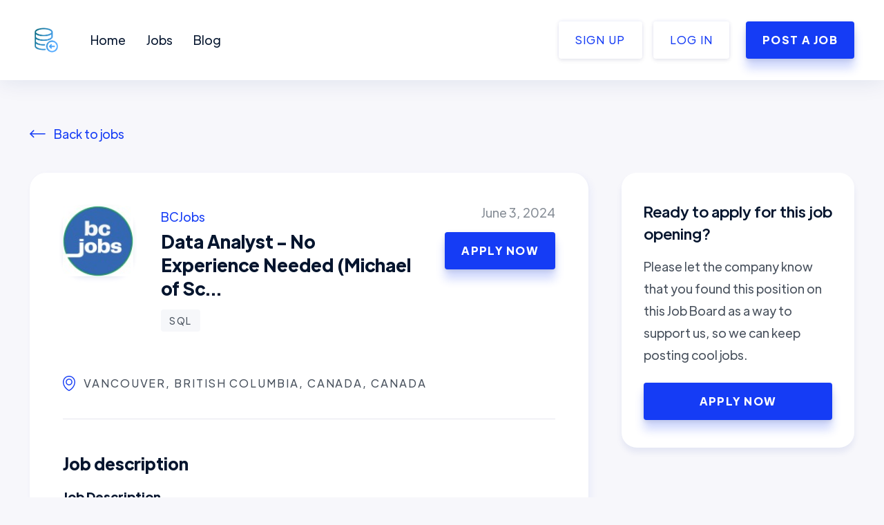

--- FILE ---
content_type: text/html; charset=utf-8
request_url: https://www.datayoshi.com/offer/126501/data-analyst-no-experience-n
body_size: 6363
content:
<!DOCTYPE html><html><head>
	<meta http-equiv="Content-Type" content="text/html; charset=UTF-8"/>
<title>Data Analyst - No Experience Needed (Michael of Sc... - BCJobs</title>
	<link rel="canonical" href="https://www.datayoshi.com/offer/126501/data-analyst-no-experience-n" />
<meta name="description" content="Job Description
Join our team as an Entry-Level Data Analyst. In this role, you will play a
crucial part in analyzing data to provide valuable insights for decision-making
and contribute to the growth of our organization.
Key Responsibilities
 * Collect, clean, and analyze data from various sources.
 * Create reports, visualizations, and dashboards to convey findings.
 * Collaborate with cross-functional teams to understand data needs.
 * Assist in ad-hoc data analysis projects.
Qualifications
Education: Bachelor's degree in Data Science, Statistics, Mathematics, Computer
Science, Economics, or a related field.
Skills
Proficiency in data analysis tools such as Excel and basic SQL.
Strong analytical and problem-solving abilities.
Excellent communication and teamwork skills.
Priority"/><meta name="keywords" content="jobs, interviews, applications"/><meta name="robots" content="index, follow"/><meta prefix="og: http://ogp.me/ns#" property="og:title" content="Data Analyst - No Experience Needed (Michael of Sc... - BCJobs"/><meta prefix="og: http://ogp.me/ns#" property="og:description" content="Job Description
Join our team as an Entry-Level Data Analyst. In this role, you will play a
crucial part in analyzing data to provide valuable insights for decision-making
and contribute to the growth of our organization.
Key Responsibilities
 * Collect, clean, and analyze data from various sources.
 * Create reports, visualizations, and dashboards to convey findings.
 * Collaborate with cross-functional teams to understand data needs.
 * Assist in ad-hoc data analysis projects.
Qualifications
Education: Bachelor's degree in Data Science, Statistics, Mathematics, Computer
Science, Economics, or a related field.
Skills
Proficiency in data analysis tools such as Excel and basic SQL.
Strong analytical and problem-solving abilities.
Excellent communication and teamwork skills.
Priority"/><meta prefix="og: http://ogp.me/ns#" property="og:url" content="https://datayoshi.com/jobs/offer/126501/data-analyst-no-experience-n"/><meta prefix="og: http://ogp.me/ns#" property="og:type" content="website"/><meta prefix="og: http://ogp.me/ns#" property="og:locale" content="en"/><meta property="og:image" content="../../dms/image/D4D0BAQEpmGhUFaqQgw/company-logo_100_100/0/1693329929765/bcjobsca_logo-e-2147483647-v-beta-t-Fr_r0c40pfxvMONR30VJOzHj7UakMrteWayIK-i_D_0.jpg"/><meta property="og:image:height" content="630"/><meta property="og:image:width" content="1200"/><meta name="twitter:title" content="Data Analyst - No Experience Needed (Michael of Sc... - BCJobs"/><meta name="twitter:image" content="../../dms/image/D4D0BAQEpmGhUFaqQgw/company-logo_100_100/0/1693329929765/bcjobsca_logo-e-2147483647-v-beta-t-Fr_r0c40pfxvMONR30VJOzHj7UakMrteWayIK-i_D_0.jpg"/><meta name="twitter:card" content="summary_large_image"/><meta name="twitter:description" content="Job Description
Join our team as an Entry-Level Data Analyst. In this role, you will play a
crucial part in analyzing data to provide valuable insights for decision-making
and contribute to the growth of our organization.
Key Responsibilities
 * Collect, clean, and analyze data from various sources.
 * Create reports, visualizations, and dashboards to convey findings.
 * Collaborate with cross-functional teams to understand data needs.
 * Assist in ad-hoc data analysis projects.
Qualifications
Education: Bachelor's degree in Data Science, Statistics, Mathematics, Computer
Science, Economics, or a related field.
Skills
Proficiency in data analysis tools such as Excel and basic SQL.
Strong analytical and problem-solving abilities.
Excellent communication and teamwork skills.
Priority"/><meta name="twitter:site" content="@datayoshi_jobs"/><meta name="twitter:creator" content="@datayoshi_jobs"/><meta name="viewport" content="width=device-width, initial-scale=1, maximum-scale=1,user-scalable=0"/><link rel="icon" type="image/ico" href="../../Datayoshi/Assets/data-yoshi.ico"/><script type="application/ld+json">
              {"@context":"https://schema.org/","@type":"JobPosting","title":"Data Analyst - No Experience Needed (Michael of Sc...","description":"<div relative overflow-hidden>\n<strong>Job Description<br/><br/></strong>Join our team as an Entry-Level Data Analyst. In this role, you will play a crucial part in analyzing data to provide valuable insights for decision-making and contribute to the growth of our organization.<br/><br/><strong>Key Responsibilities<br/><br/></strong><ul><li>Collect, clean, and analyze data from various sources.</li><li>Create reports, visualizations, and dashboards to convey findings.</li><li>Collaborate with cross-functional teams to understand data needs.</li><li>Assist in ad-hoc data analysis projects.<br/><br/></li></ul><strong>Qualifications<br/><br/></strong>Education: Bachelor's degree in Data Science, Statistics, Mathematics, Computer Science, Economics, or a related field.<br/><br/><strong>Skills<br/><br/></strong>Proficiency in data analysis tools such as Excel and basic SQL.<br/><br/>Strong analytical and problem-solving abilities.<br/><br/>Excellent communication and teamwork skills.<br/><br/>Priority\n        </div>","identifier":{"@type":"PropertyValue","name":"BCJobs","value":"data-analyst-no-experience-n"},"datePosted":"2024-06-03","validThrough":"2024-07-03","employmentType":"FULL_TIME","hiringOrganization":{"@type":"Organization","name":"BCJobs","logo":"https://media.licdn.com/dms/image/D4D0BAQEpmGhUFaqQgw/company-logo_100_100/0/1693329929765/bcjobsca_logo?e=2147483647&v=beta&t=Fr_r0c40pfxvMONR30VJOzHj7UakMrteWayIK-i_D_0"},"image":"../../Datayoshi/Assets/datayoshi-logo.png","jobLocation":{"@type":"Place","address":{"@type":"PostalAddress","addressLocality":"Vancouver, British Columbia, Canada","addressCountry":"Canada"}}}
            </script><script async="" src="https://www.googletagmanager.com/gtag/js?id=UA-167530009-1"></script><script>
            window.dataLayer = window.dataLayer || [];
            function gtag(){dataLayer.push(arguments);}
            gtag('js', new Date());
            gtag('config', 'UA-167530009-1');
              </script><script>(function(h,o,t,j,a,r){
              h.hj=h.hj||function(){(h.hj.q=h.hj.q||[]).push(arguments)};
              h._hjSettings={hjid:1828574,hjsv:6};
              a=o.getElementsByTagName('head')[0];
              r=o.createElement('script');r.async=1;
              r.src=t+h._hjSettings.hjid+j+h._hjSettings.hjsv;
              a.appendChild(r);
          })(window,document,'https://static.hotjar.com/c/hotjar-','.js?sv=');</script><meta name="next-head-count" content="26"/><link rel="preload" href="../../_next/static/css/9960f25a0cb7a328a0fb.css" as="style"/><link rel="stylesheet" href="../../_next/static/css/9960f25a0cb7a328a0fb.css" data-n-g=""/><noscript data-n-css=""></noscript><script defer="" nomodule="" src="../../_next/static/chunks/polyfills-a40ef1678bae11e696dba45124eadd70.js"></script><script src="../../_next/static/chunks/webpack-613fd858cdb9cf2af3be.js" defer=""></script><script src="../../_next/static/chunks/framework-2191d16384373197bc0a.js" defer=""></script><script src="../../_next/static/chunks/main-fca8f7ff584b2e0ef774.js" defer=""></script><script src="../../_next/static/chunks/pages/_app-f3556c7633e1c1cc089e.js" defer=""></script><script src="../../_next/static/chunks/75fc9c18-2650193427ccdacc342e.js" defer=""></script><script src="../../_next/static/chunks/794-8ff42ac4742e3846c1d0.js" defer=""></script><script src="../../_next/static/chunks/669-5718fd8588e395c5eca9.js" defer=""></script><script src="../../_next/static/chunks/976-a6a0425423dad945b7ad.js" defer=""></script><script src="../../_next/static/chunks/647-90d129a53f332b0fadd8.js" defer=""></script><script src="../../_next/static/chunks/675-b5c9499f253bf5e8de00.js" defer=""></script><script src="../../_next/static/chunks/653-c2174a4256ef3357c053.js" defer=""></script><script src="../../_next/static/chunks/840-253c23efbb5cd497c865.js" defer=""></script><script src="../../_next/static/chunks/pages/jobs/offer-4cd3371770dc3331facc.js" defer=""></script><script src="../../_next/static/KtdZIZOrAi81c_7Javuio/_buildManifest.js" defer=""></script><script src="../../_next/static/KtdZIZOrAi81c_7Javuio/_ssgManifest.js" defer=""></script></head><body><div id="__next"><div class="page-wrapper"> <div data-collapse="medium" data-animation="default" data-duration="400" data-w-id="58db7844-5919-d71b-dd74-2323ed8dffe9" role="banner" class="header w-nav" style="opacity:1"><div class="container-default container-header w-container"><a href="/" class="brand w-nav-brand" aria-label="home"><img src="../../boina/image/upload/v1590329068/DataYoshi/public/profile.png" alt="" class="header-logo logo-website"/></a><div role="navigation" class="nav-menu-container w-nav-menu"><div class="spacer header-mobile"></div><div class="nav-menu flex-center"><ul role="list" class="header-navigation"><li class="nav-item-wrapper"><a class="nav-link" href="/">Home</a></li><li class="nav-item-wrapper"><a class="nav-link" href="../../jobs">Jobs</a></li><li class="nav-item-wrapper"><a class="nav-link" href="../../blog">Blog</a></li></ul></div><div class="_2-buttons-header"> <a href="../../app-sub/signup" aria-current="page" class="button-secondary button-header-secondary w-button w--current margin-right-1">Sign up</a><a href="../../app-sub/login" aria-current="page" class="button-secondary button-header-secondary w-button w--current">Log in</a><a href="../../app-sub/hire" class="button-primary button-header-primary w-button">Post a Job</a></div></div><div data-w-id="58db7844-5919-d71b-dd74-2323ed8dfffb" class="menu-button w-nav-button" style="-webkit-user-select:text" aria-label="menu" role="button" tabindex="0" aria-controls="w-nav-overlay-0" aria-haspopup="menu" aria-expanded="false"><div data-w-id="9a64e014-3850-efda-23a3-56fba6ba1020" data-animation-type="lottie" data-src="https://assets.website-files.com/5ec5d86528da2f24250d634c/5ec5f8bbe2d02e5ece239ae7_lottieflow-menu-nav-07-05152E-easey.json" data-loop="0" data-direction="1" data-autoplay="0" data-is-ix2-target="1" data-renderer="svg" data-default-duration="2.4791666666666665" data-duration="0" data-ix2-initial-state="0" class="menu-lottie-icon"><svg xmlns="http://www.w3.org/2000/svg" viewbox="0 0 730 630" width="730" height="630" preserveaspectratio="xMidYMid meet" style="width:100%;height:100%;transform:translate3d(0px, 0px, 0px)"><defs><clippath id="__lottie_element_2"><rect width="730" height="630" x="0" y="0"></rect></clippath></defs><g clip-path="url(#__lottie_element_2)"><g transform="matrix(1,0,0,1,365,315)" opacity="1" style="display:block"><g opacity="1" transform="matrix(1,0,0,1,0,0)"><path stroke-linecap="round" stroke-linejoin="round" fill-opacity="0" stroke="rgb(5,20,45)" stroke-opacity="1" stroke-width="55" d=" M-327,-176.5 C-327,-176.5 327,-176.5 327,-176.5"></path></g></g><g transform="matrix(1,0,0,1,365,315)" opacity="1" style="display:block"><g opacity="1" transform="matrix(1,0,0,1,0,0)"><path stroke-linecap="round" stroke-linejoin="round" fill-opacity="0" stroke="rgb(5,20,45)" stroke-opacity="1" stroke-width="55" d=" M-327,176.5 C-327,176.5 327,176.5 327,176.5"></path></g></g></g></svg></div></div></div><div class="w-nav-overlay" data-wf-ignore="" id="w-nav-overlay-0"></div></div><div><section class="section-job-post wf-section"><div class="container-default"><div class="back-to-jobs-container"><a data-w-id="9d97a6aa-31d5-1276-53c2-e76c8908f86f" style="opacity:1" class="back-to-jobs w-inline-block" href="../../jobs"><img src="../../5ec5d86528da2f24250d634c/5ec98c34d0fb9b5187a7369e_arrow-blue.svg" style="transform:translate3d(0px, 0px, 0px) scale3d(1, 1, 1) rotateX(0deg) rotateY(0deg) rotateZ(0deg) skew(0deg, 0deg);transform-style:preserve-3d" alt="" class="arrow-back"/><div>Back to jobs</div></a></div><div class="w-layout-grid grid-job-post"><div data-w-id="9d97a6aa-31d5-1276-53c2-e76c8908f874" style="opacity:1" class="job-post-container"><div class="w-layout-grid grid-job-post-top"><div id="w-node-_9d97a6aa-31d5-1276-53c2-e76c8908f876-f30a77b9" class="job-post-primary-info"><a class="w-inline-block"><div class="company-logo job-post"><img width="102" height="102" src="../../dms/image/D4D0BAQEpmGhUFaqQgw/company-logo_100_100/0/1693329929765/bcjobsca_logo-e-2147483647-v-beta-t-Fr_r0c40pfxvMONR30VJOzHj7UakMrteWayIK-i_D_0.jpg" alt="Data Analyst - No Experience Needed (Michael of Sc... image"/></div></a><div class="div-block margin-left-1"><a class="job-post-company-name">BCJobs</a><h1 class="job-post-title">Data Analyst - No Experience Needed (Michael of Sc...</h1><div class="job-card-info-bottom"><div class="tags-box margin-bottom-1"><a class="job-badge card margin-bottom-1">SQL</a></div></div></div></div><div id="w-node-c85b3c49-0913-efda-9e04-0bef2535e1fa-f30a77b9" class="job-post-date-container"><div class="job-post-date"> <!-- -->June 3, 2024</div><a href="/" class="button-primary job-post w-button" target="_blank">Apply Now</a></div></div><div class="job-post-middle"><div class="job-post-info-container"><img src="../../5ec5d86528da2f24250d634c/5ec9969e06d25c3a7211da73_location-icon.svg" alt="" class="job-post-info-icon"/><div class="job-post-info-text">Vancouver, British Columbia, Canada<!-- -->, <!-- -->Canada</div></div></div><div id="w-node-e4ad049e-8e4f-7fd7-7749-be3ae7ef6979-f30a77b9" class="job-post-date-container-mobile"><div class="job-post-date">June 3, 2024</div><a href="/" class="button-primary job-post w-button" target="_blank">Apply Now</a></div><div class="job-post-bottom"><h2 class="job-post-subtitle">Job description</h2><div class="rich-text w-richtext"><div relative="" overflow-hidden=""><strong>Job Description<br/><br/></strong>Join our team as an Entry-Level Data Analyst. In this role, you will play a crucial part in analyzing data to provide valuable insights for decision-making and contribute to the growth of our organization.<br/><br/><strong>Key Responsibilities<br/><br/></strong><ul><li>Collect, clean, and analyze data from various sources.</li><li>Create reports, visualizations, and dashboards to convey findings.</li><li>Collaborate with cross-functional teams to understand data needs.</li><li>Assist in ad-hoc data analysis projects.<br/><br/></li></ul><strong>Qualifications<br/><br/></strong>Education: Bachelor&#x27;s degree in Data Science, Statistics, Mathematics, Computer Science, Economics, or a related field.<br/><br/><strong>Skills<br/><br/></strong>Proficiency in data analysis tools such as Excel and basic SQL.<br/><br/>Strong analytical and problem-solving abilities.<br/><br/>Excellent communication and teamwork skills.<br/><br/>Priority
        </div></div><div class="margin-top-2"><a href="/" class="button-primary large w-button" target="_blank">Apply Now</a></div></div></div><div data-w-id="9d97a6aa-31d5-1276-53c2-e76c8908f87f" style="opacity:1" class="card sidebar job-post"><h3 class="sidebar-title">Ready to apply for this job opening?</h3><p>Please let the company know that you found this position on this Job Board as a way to support us, so we can keep posting cool jobs.</p><div class="mg-top-24px"><a href="/" class="button-primary full-width w-button" target="_blank">Apply Now</a></div></div></div></div></section><div class="section bg-white wf-section"><div class="container-default"><div class="w-layout-grid grid-title-bottom"><h2 id="w-node-_91277394-a0fc-2e1f-1d38-6fcc5aec84ea-f30a77b9" data-w-id="91277394-a0fc-2e1f-1d38-6fcc5aec84ea" style="transform:translate3d(0px, 0px, 0px) scale3d(1, 1, 1) rotateX(0deg) rotateY(0deg) rotateZ(0deg) skew(0deg, 0deg);opacity:1;transform-style:preserve-3d">Similar jobs</h2><a id="w-node-_63aff465-0bbe-ec24-5e41-a046d0ad8f48-f30a77b9" data-w-id="63aff465-0bbe-ec24-5e41-a046d0ad8f48" style="opacity:1" href="../../jobs" class="button-primary w-button">Browse All Jobs</a></div><div class="mg-top-48px"><div class="w-dyn-list"><div role="list" class="grid-3-columns job-card w-dyn-items"><div data-w-id="e5136b26-80c7-856e-486b-b42d5ad1aebe" style="opacity:1" role="listitem" class="job-post-card small w-dyn-item cursor-pointer"><div class="job-card-info-top"><a class="job-card-image-link w-inline-block"><div class="company-logo job-post"></div></a><div><a class="job-card-company-name small">Mango5</a><div class="job-card-date small">June 25, 2024</div></div></div><div><a class="job-card-title-link w-inline-block"><h3 class="job-card-title job-card-small">OPERATIONS DATA ANALYST</h3></a><div class="job-card-info-bottom job-card-small"><div class="job-card-info-bottom"><div class="flex-wrap margin-bottom-1"><a class="job-badge card margin-bottom-1">Looker</a></div></div></div><div class="job-post-info-container"><img src="../../5ec5d86528da2f24250d634c/5ec9969e06d25c3a7211da73_location-icon.svg" alt="" class="job-post-info-icon"/><div class="job-post-info-text">City of Cape Town, Western Cape, South Africa</div></div></div></div><div data-w-id="e5136b26-80c7-856e-486b-b42d5ad1aebe" style="opacity:1" role="listitem" class="job-post-card small w-dyn-item cursor-pointer"><div class="job-card-info-top"><a class="job-card-image-link w-inline-block"><div class="company-logo job-post"><img width="102" height="102" src="../../dms/image/D4D0BAQHUuXZvZq6Amw/company-logo_100_100/0/1665345078567/lulalend_logo-e-2147483647-v-beta-t-4p6n0QGtdkHVenRkagktE4mcsdC5ycEbB0iSYF_GMB0.jpg" alt="Portfolio Data Analyst image"/></div></a><div><a class="job-card-company-name small">Lula</a><div class="job-card-date small">June 25, 2024</div></div></div><div><a class="job-card-title-link w-inline-block"><h3 class="job-card-title job-card-small">Portfolio Data Analyst</h3></a><div class="job-card-info-bottom job-card-small"><div class="job-card-info-bottom"><div class="flex-wrap margin-bottom-1"><a class="job-badge card margin-bottom-1">SQL</a></div></div></div><div class="job-post-info-container"><img src="../../5ec5d86528da2f24250d634c/5ec9969e06d25c3a7211da73_location-icon.svg" alt="" class="job-post-info-icon"/><div class="job-post-info-text">City of Cape Town, Western Cape, South Africa</div></div></div></div><div data-w-id="e5136b26-80c7-856e-486b-b42d5ad1aebe" style="opacity:1" role="listitem" class="job-post-card small w-dyn-item cursor-pointer"><div class="job-card-info-top"><a class="job-card-image-link w-inline-block"><div class="company-logo job-post"><img width="102" height="102" src="../../dms/image/C4D0BAQGN9ygzAWI3rw/company-logo_100_100/0/1631313851466-e-2147483647-v-beta-t-zGFT9kZiZKDkwT9n3bo_ATigm0Xd0DP9pNqMOSuTD9Y.jpg" alt=" Finance Data Analyst image"/></div></a><div><a class="job-card-company-name small">Jobrack</a><div class="job-card-date small">June 25, 2024</div></div></div><div><a class="job-card-title-link w-inline-block"><h3 class="job-card-title job-card-small"> Finance Data Analyst</h3></a><div class="job-card-info-bottom job-card-small"><div class="job-card-info-bottom"><div class="flex-wrap margin-bottom-1"><a class="job-badge card margin-bottom-1">Power BI</a></div></div></div><div class="job-post-info-container"><img src="../../5ec5d86528da2f24250d634c/5ec9969e06d25c3a7211da73_location-icon.svg" alt="" class="job-post-info-icon"/><div class="job-post-info-text">South Africa</div></div></div></div></div></div></div></div></div><div class="banner-container wf-section"><div class="container-default"><div class="w-layout-grid banner-grid"><div class="banner-text-container"><h2 data-w-id="47f277ab-d097-d76d-6d24-e54ac0d39dee" class="banner-title" style="transform:translate3d(0px, 0px, 0px) scale3d(1, 1, 1) rotateX(0deg) rotateY(0deg) rotateZ(0deg) skew(0deg, 0deg);transform-style:preserve-3d;opacity:1">Find your next<br/>great opportunity!</h2><p data-w-id="47f277ab-d097-d76d-6d24-e54ac0d39df2" class="paragraph-large banner" style="opacity:1">Join our community and receive the best job openings every week straight to your inbox.</p></div><div data-w-id="47f277ab-d097-d76d-6d24-e54ac0d39df4" style="opacity:1"><div class="margin-bottom-2 sign-in-container "><div class="row"><a href="../../app-sub/signup" class="button-secondary button-header-secondary w-button w--current margin-right-1">Sign up now</a></div></div><div class="banner-sub-form-text text-center-sign-in">Join 5,000+ members already on the newsletter!</div></div></div></div></div></div></div><footer><footer class="footer"><div class="container-default footer-container"><div class="w-layout-grid footer-grid"><div data-w-id="3d726284-f6bb-3a12-f81e-5f8e3874b8e7" style="opacity:1"><h3 class="footer-title">Find your next great opportunity!</h3><p>Join our newsletter and receive the best job openings every week on your inbox.</p><div class="row justify-center"><a href="../../app-sub/signup" class="button-primary button-header-primary w-button">Sign up</a></div></div><div><div data-w-id="6664d1ce-10c1-caea-a340-642053fcd291" class="w-layout-grid footer-grid-menu" style="opacity:1"><div><h3 class="footer-title menu">Pages</h3><div class="_2-menus-footer"><ul role="list" class="footer-menu-container right-menu"><li class="footer-link-wrapper"><a class="footer-link" href="../../privacy">Privacy and Terms</a></li><li class="footer-link-wrapper"><a class="footer-link" href="../../blog">Blog</a></li><li class="footer-link-wrapper"><a class="footer-link" href="../../jobs">Jobs</a></li></ul><ul role="list" class="footer-menu-container"><li class="footer-link-wrapper"><a class="footer-link" href="../../newsletter">Newsletter</a></li></ul></div></div><div><h3 class="footer-title menu">Follow Us</h3><ul role="list" class="footer-menu-container right-menu"><li class="footer-link-wrapper"><a href="https://twitter.com/datayoshi_jobs" class="social-media-link-footer w-inline-block"><img src="../../5ec5d86528da2f24250d634c/5ec98269518a6e6118d567d1_twitter.svg" alt="" class="social-icon-foote"/><div>Twitter</div></a></li><li class="footer-link-wrapper"><a href="https://instagram.com/datayoshi" class="social-media-link-footer w-inline-block"><img src="../../5ec5d86528da2f24250d634c/5ec982692fa1e9d0c1a8db49_instagram.svg" alt="" class="social-icon-foote"/><div>Instagram</div></a></li></ul></div></div></div></div><div data-w-id="43672ddb-3571-2ab6-380c-ff151fdf1f14" class="w-layout-grid copyright-grid" style="opacity:1"><a href="/" aria-current="page" class="w-inline-block w--current"><img src="../../boina/image/upload/v1590329068/DataYoshi/public/profile.png" alt="" class="footer-logo logo-website"/></a><div class="text-block">© <!-- -->2024<!-- --> Copyright  DataYoshi<!-- --> </div></div></div></footer> </footer></div><script id="__NEXT_DATA__" type="application/json">{"props":{"pageProps":{"jobOffer":{"_id":"665ddf1b4fc5810b433f146f","jobTitle":"Data Analyst - No Experience Needed (Michael of Sc...","location":"Vancouver, British Columbia, Canada","companyName":"BCJobs","jobDescription":"\u003cdiv relative overflow-hidden\u003e\n\u003cstrong\u003eJob Description\u003cbr/\u003e\u003cbr/\u003e\u003c/strong\u003eJoin our team as an Entry-Level Data Analyst. In this role, you will play a crucial part in analyzing data to provide valuable insights for decision-making and contribute to the growth of our organization.\u003cbr/\u003e\u003cbr/\u003e\u003cstrong\u003eKey Responsibilities\u003cbr/\u003e\u003cbr/\u003e\u003c/strong\u003e\u003cul\u003e\u003cli\u003eCollect, clean, and analyze data from various sources.\u003c/li\u003e\u003cli\u003eCreate reports, visualizations, and dashboards to convey findings.\u003c/li\u003e\u003cli\u003eCollaborate with cross-functional teams to understand data needs.\u003c/li\u003e\u003cli\u003eAssist in ad-hoc data analysis projects.\u003cbr/\u003e\u003cbr/\u003e\u003c/li\u003e\u003c/ul\u003e\u003cstrong\u003eQualifications\u003cbr/\u003e\u003cbr/\u003e\u003c/strong\u003eEducation: Bachelor's degree in Data Science, Statistics, Mathematics, Computer Science, Economics, or a related field.\u003cbr/\u003e\u003cbr/\u003e\u003cstrong\u003eSkills\u003cbr/\u003e\u003cbr/\u003e\u003c/strong\u003eProficiency in data analysis tools such as Excel and basic SQL.\u003cbr/\u003e\u003cbr/\u003eStrong analytical and problem-solving abilities.\u003cbr/\u003e\u003cbr/\u003eExcellent communication and teamwork skills.\u003cbr/\u003e\u003cbr/\u003ePriority\n        \u003c/div\u003e","slugNumber":126501,"slugUrl":"data-analyst-no-experience-n","tags_displayed":["SQL"],"companyLogo":"https://media.licdn.com/dms/image/D4D0BAQEpmGhUFaqQgw/company-logo_100_100/0/1693329929765/bcjobsca_logo?e=2147483647\u0026v=beta\u0026t=Fr_r0c40pfxvMONR30VJOzHj7UakMrteWayIK-i_D_0","date":"2024-06-03T15:19:47.088Z","countryName":"Canada"},"slugNumber":"126501","slugUrl":"data-analyst-no-experience-n","success":true,"message":"OK","similarOffers":[{"tags_displayed":["Looker"],"_id":"66796d35012793e8f0894f46","jobTitle":"OPERATIONS DATA ANALYST","location":"City of Cape Town, Western Cape, South Africa","companyName":"Mango5","slugNumber":591048,"slugUrl":"operations-data-analyst","companyLogo":"https://media.licdn.com/dms/image/C4D0BAQHg5rdWWyt99w/company-logo_100_100/0/1678267105822?e=2147483647\u0026v=beta\u0026t=trsKoLsOaqKCord66D3OnwW1pvoGTGMU5zV1MRD7Dio"},{"tags_displayed":["SQL"],"_id":"66796d18012793e8f0894f41","jobTitle":"Portfolio Data Analyst","location":"City of Cape Town, Western Cape, South Africa","companyName":"Lula","slugNumber":162613,"slugUrl":"portfolio-data-analyst","companyLogo":"https://media.licdn.com/dms/image/D4D0BAQHUuXZvZq6Amw/company-logo_100_100/0/1665345078567/lulalend_logo?e=2147483647\u0026v=beta\u0026t=4p6n0QGtdkHVenRkagktE4mcsdC5ycEbB0iSYF_GMB0"},{"tags_displayed":["Power BI"],"_id":"66796cfe012793e8f0894f3c","jobTitle":" Finance Data Analyst","location":"South Africa","companyName":"Jobrack","slugNumber":798130,"slugUrl":"finance-data-analyst","companyLogo":"https://media.licdn.com/dms/image/C4D0BAQGN9ygzAWI3rw/company-logo_100_100/0/1631313851466?e=2147483647\u0026v=beta\u0026t=zGFT9kZiZKDkwT9n3bo_ATigm0Xd0DP9pNqMOSuTD9Y"}]}},"page":"/jobs/offer","query":{"slugNumber":"126501","slugUrl":"data-analyst-no-experience-n"},"buildId":"KtdZIZOrAi81c_7Javuio","isFallback":false,"customServer":true,"gip":true,"appGip":true,"scriptLoader":[]}</script><script defer src="https://static.cloudflareinsights.com/beacon.min.js/vcd15cbe7772f49c399c6a5babf22c1241717689176015" integrity="sha512-ZpsOmlRQV6y907TI0dKBHq9Md29nnaEIPlkf84rnaERnq6zvWvPUqr2ft8M1aS28oN72PdrCzSjY4U6VaAw1EQ==" data-cf-beacon='{"version":"2024.11.0","token":"7e977608657c431d8b5a2fc5f1a73d79","r":1,"server_timing":{"name":{"cfCacheStatus":true,"cfEdge":true,"cfExtPri":true,"cfL4":true,"cfOrigin":true,"cfSpeedBrain":true},"location_startswith":null}}' crossorigin="anonymous"></script>
</body></html>

--- FILE ---
content_type: text/javascript
request_url: https://www.datayoshi.com/_next/static/chunks/840-253c23efbb5cd497c865.js
body_size: 3504
content:
"use strict";(self.webpackChunk_N_E=self.webpackChunk_N_E||[]).push([[840],{1840:function(e,t,a){a.d(t,{Z:function(){return y}});var s=a(7294),r=a(9008),n=a(5523),i=a(9585),o=a(1664),l=a(5893),c=new i.Z,d="https://app.datayoshi.com/",h=function(e){(0,n.Z)(e);var t=(0,s.useState)(null),a=t[0],r=t[1],i=function(){p(!m)},h=(0,s.useState)(!1),m=h[0],p=h[1];return(0,s.useEffect)((function(){c.get("dy_tkn_au")&&r(c.get("dy_tkn_au"))}),[]),(0,l.jsxs)("div",{"data-collapse":"medium","data-animation":"default","data-duration":"400","data-w-id":"58db7844-5919-d71b-dd74-2323ed8dffe9",role:"banner",class:"header w-nav",style:{opacity:"1"},children:[(0,l.jsxs)("div",{class:"container-default container-header w-container",children:[(0,l.jsx)("a",{href:"/",class:"brand w-nav-brand","aria-label":"home",children:(0,l.jsx)("img",{src:"boina/image/upload/v1590329068/DataYoshi/public/profile.png",alt:"",class:"header-logo logo-website"})}),(0,l.jsxs)("div",{role:"navigation",class:"nav-menu-container w-nav-menu",children:[(0,l.jsx)("div",{class:"spacer header-mobile"}),(0,l.jsx)("div",{class:"nav-menu flex-center",children:(0,l.jsxs)("ul",{role:"list",class:"header-navigation",children:[(0,l.jsx)("li",{class:"nav-item-wrapper",children:(0,l.jsx)(o.default,{href:"/",children:(0,l.jsx)("a",{class:"nav-link",children:"Home"})})}),(0,l.jsx)("li",{class:"nav-item-wrapper",children:(0,l.jsx)(o.default,{href:"/jobs",children:(0,l.jsx)("a",{class:"nav-link",children:"Jobs"})})}),(0,l.jsx)("li",{class:"nav-item-wrapper",children:(0,l.jsx)(o.default,{href:"/blog",children:(0,l.jsx)("a",{class:"nav-link",children:"Blog"})})})]})}),(0,l.jsxs)("div",{class:"_2-buttons-header",children:[a?(0,l.jsx)("a",{href:d+"start","aria-current":"page",class:"button-secondary button-header-secondary w-button w--current margin-right-1",children:"Dashboard"}):(0,l.jsxs)(l.Fragment,{children:[" ",(0,l.jsx)("a",{href:d+"signup","aria-current":"page",class:"button-secondary button-header-secondary w-button w--current margin-right-1",children:"Sign up"}),(0,l.jsx)("a",{href:d+"login","aria-current":"page",class:"button-secondary button-header-secondary w-button w--current",children:"Log in"})]}),!a&&(0,l.jsx)("a",{href:d+"hire",class:"button-primary button-header-primary w-button",children:"Post a Job"})]})]}),!m&&(0,l.jsx)("div",{onClick:i,"data-w-id":"58db7844-5919-d71b-dd74-2323ed8dfffb",class:"menu-button w-nav-button",style:{WebkitUserSelect:"text"},"aria-label":"menu",role:"button",tabindex:"0","aria-controls":"w-nav-overlay-0","aria-haspopup":"menu","aria-expanded":"false",children:(0,l.jsx)("div",{"data-w-id":"9a64e014-3850-efda-23a3-56fba6ba1020","data-animation-type":"lottie","data-src":"5ec5d86528da2f24250d634c/5ec5f8bbe2d02e5ece239ae7_lottieflow-menu-nav-07-05152E-easey.json","data-loop":"0","data-direction":"1","data-autoplay":"0","data-is-ix2-target":"1","data-renderer":"svg","data-default-duration":"2.4791666666666665","data-duration":"0","data-ix2-initial-state":"0",class:"menu-lottie-icon",children:(0,l.jsxs)("svg",{xmlns:"http://www.w3.org/2000/svg",viewBox:"0 0 730 630",width:"730",height:"630",preserveAspectRatio:"xMidYMid meet",style:{width:"100%",height:"100%",transform:"translate3d(0px, 0px, 0px)"},children:[(0,l.jsx)("defs",{children:(0,l.jsx)("clipPath",{id:"__lottie_element_2",children:(0,l.jsx)("rect",{width:"730",height:"630",x:"0",y:"0"})})}),(0,l.jsxs)("g",{"clip-path":"url(#__lottie_element_2)",children:[(0,l.jsx)("g",{transform:"matrix(1,0,0,1,365,315)",opacity:"1",style:{display:"block"},children:(0,l.jsx)("g",{opacity:"1",transform:"matrix(1,0,0,1,0,0)",children:(0,l.jsx)("path",{"stroke-linecap":"round","stroke-linejoin":"round","fill-opacity":"0",stroke:"rgb(5,20,45)","stroke-opacity":"1","stroke-width":"55",d:" M-327,-176.5 C-327,-176.5 327,-176.5 327,-176.5"})})}),(0,l.jsx)("g",{transform:"matrix(1,0,0,1,365,315)",opacity:"1",style:{display:"block"},children:(0,l.jsx)("g",{opacity:"1",transform:"matrix(1,0,0,1,0,0)",children:(0,l.jsx)("path",{"stroke-linecap":"round","stroke-linejoin":"round","fill-opacity":"0",stroke:"rgb(5,20,45)","stroke-opacity":"1","stroke-width":"55",d:" M-327,176.5 C-327,176.5 327,176.5 327,176.5"})})})]})]})})}),m&&(0,l.jsx)("div",{onClick:i,"data-w-id":"58db7844-5919-d71b-dd74-2323ed8dfffb",className:"menu-button w-nav-button w--open",style:{WebkitUserSelect:"text"},"aria-label":"menu",role:"button",tabIndex:0,"aria-controls":"w-nav-overlay-0","aria-haspopup":"menu","aria-expanded":"true",children:(0,l.jsx)("div",{"data-w-id":"9a64e014-3850-efda-23a3-56fba6ba1020","data-animation-type":"lottie","data-src":"5ec5d86528da2f24250d634c/5ec5f8bbe2d02e5ece239ae7_lottieflow-menu-nav-07-05152E-easey.json","data-loop":0,"data-direction":1,"data-autoplay":0,"data-is-ix2-target":1,"data-renderer":"svg","data-default-duration":"2.4791666666666665","data-duration":0,"data-ix2-initial-state":0,className:"menu-lottie-icon",children:(0,l.jsxs)("svg",{xmlns:"http://www.w3.org/2000/svg",viewBox:"0 0 730 630",width:730,height:630,preserveAspectRatio:"xMidYMid meet",style:{width:"100%",height:"100%",transform:"translate3d(0px, 0px, 0px)"},children:[(0,l.jsx)("defs",{children:(0,l.jsx)("clipPath",{id:"__lottie_element_2",children:(0,l.jsx)("rect",{width:730,height:630,x:0,y:0})})}),(0,l.jsxs)("g",{clipPath:"url(#__lottie_element_2)",children:[(0,l.jsx)("g",{transform:"matrix(-0.7071067690849304,-0.7071067690849304,0.7071067690849304,-0.7071067690849304,489.8043518066406,189.69564819335938)",opacity:1,style:{display:"none"},children:(0,l.jsx)("g",{opacity:1,transform:"matrix(1,0,0,1,0,0)",children:(0,l.jsx)("path",{strokeLinecap:"round",strokeLinejoin:"round",fillOpacity:0,stroke:"rgb(5,20,45)",strokeOpacity:1,strokeWidth:55,d:" M-327,-176.5 C-327,-176.5 327,-176.5 327,-176.5"})})}),(0,l.jsx)("g",{transform:"matrix(-0.7071067690849304,0.7071067690849304,-0.7071067690849304,-0.7071067690849304,489.8043518066406,438.3043518066406)",opacity:1,style:{display:"none"},children:(0,l.jsx)("g",{opacity:1,transform:"matrix(1,0,0,1,0,0)",children:(0,l.jsx)("path",{strokeLinecap:"round",strokeLinejoin:"round",fillOpacity:0,stroke:"rgb(5,20,45)",strokeOpacity:1,strokeWidth:55,d:" M-327,176.5 C-327,176.5 327,176.5 327,176.5"})})}),(0,l.jsx)("g",{transform:"matrix(-0.7071067690849304,-0.7071067690849304,0.7071067690849304,-0.7071067690849304,489.8043518066406,189.69564819335938)",opacity:1,style:{display:"block"},children:(0,l.jsx)("g",{opacity:1,transform:"matrix(1,0,0,1,0,0)",children:(0,l.jsx)("path",{strokeLinecap:"round",strokeLinejoin:"round",fillOpacity:0,stroke:"rgb(5,20,45)",strokeOpacity:1,strokeWidth:55,d:" M-327,-176.5 C-327,-176.5 327,-176.5 327,-176.5"})})}),(0,l.jsx)("g",{transform:"matrix(-0.7071067690849304,0.7071067690849304,-0.7071067690849304,-0.7071067690849304,489.8043518066406,438.3043518066406)",opacity:1,style:{display:"block"},children:(0,l.jsx)("g",{opacity:1,transform:"matrix(1,0,0,1,0,0)",children:(0,l.jsx)("path",{strokeLinecap:"round",strokeLinejoin:"round",fillOpacity:0,stroke:"rgb(5,20,45)",strokeOpacity:1,strokeWidth:55,d:" M-327,176.5 C-327,176.5 327,176.5 327,176.5"})})})]})]})})})]}),!m&&(0,l.jsx)("div",{class:"w-nav-overlay","data-wf-ignore":"",id:"w-nav-overlay-0"}),m&&(0,l.jsx)("div",{className:"w-nav-overlay","data-wf-ignore":!0,id:"w-nav-overlay-0",style:{height:"13715.8px",display:"block"},children:(0,l.jsxs)("div",{role:"navigation",className:"nav-menu-container w-nav-menu",style:{transform:"translateY(0px) translateX(0px)",transition:"transform 400ms ease 0s"},"data-nav-menu-open":!0,children:[(0,l.jsx)("div",{className:"spacer header-mobile"}),(0,l.jsx)("div",{className:"nav-menu",children:(0,l.jsxs)("ul",{role:"list",className:"header-navigation",children:[(0,l.jsx)("li",{class:"nav-item-wrapper",children:(0,l.jsx)(o.default,{href:"/home",children:(0,l.jsx)("a",{"aria-current":"page",className:"nav-link w--current",children:"Home"})})}),(0,l.jsx)("li",{className:"nav-item-wrapper",children:(0,l.jsx)(o.default,{href:"/jobs",children:(0,l.jsx)("a",{"aria-current":"page",className:"nav-link w--current",children:"Jobs"})})}),(0,l.jsx)("li",{className:"nav-item-wrapper",children:(0,l.jsx)(o.default,{href:"/blog",children:(0,l.jsx)("a",{"aria-current":"page",className:"nav-link w--current",children:"Blog"})})})]})}),(0,l.jsxs)("div",{className:"_2-buttons-header",children:[a?(0,l.jsx)("a",{href:d+"start",className:"button-secondary button-header-secondary w-button",children:"Dashboard"}):(0,l.jsxs)(l.Fragment,{children:[(0,l.jsx)("a",{href:d+"signup",className:"button-secondary button-header-secondary w-button margin-bottom-1",children:"Sign up"}),(0,l.jsx)("a",{href:d+"login",className:"button-secondary button-header-secondary w-button",children:"Log in"})]}),!a&&(0,l.jsx)("a",{href:d+"hire",className:"button-primary button-header-primary w-button",children:"Post a Job"})]})]})})]})},m=a(8216),p=a(5997),u=a(3444),x=a(982),j=a(2953);function f(e){var t=function(){if("undefined"===typeof Reflect||!Reflect.construct)return!1;if(Reflect.construct.sham)return!1;if("function"===typeof Proxy)return!0;try{return Boolean.prototype.valueOf.call(Reflect.construct(Boolean,[],(function(){}))),!0}catch(e){return!1}}();return function(){var a,s=(0,j.Z)(e);if(t){var r=(0,j.Z)(this).constructor;a=Reflect.construct(s,arguments,r)}else a=s.apply(this,arguments);return(0,x.Z)(this,a)}}var g=function(e){(0,u.Z)(a,e);var t=f(a);function a(){return(0,m.Z)(this,a),t.apply(this,arguments)}return(0,p.Z)(a,[{key:"render",value:function(){var e=(new Date).getFullYear();return(0,l.jsx)("footer",{className:"footer",children:(0,l.jsxs)("div",{className:"container-default footer-container",children:[(0,l.jsxs)("div",{className:"w-layout-grid footer-grid",children:[(0,l.jsxs)("div",{"data-w-id":"3d726284-f6bb-3a12-f81e-5f8e3874b8e7",style:{opacity:1},children:[(0,l.jsx)("h3",{className:"footer-title",children:"Find your next great opportunity!"}),(0,l.jsx)("p",{children:"Join our newsletter and receive the best job openings every week on your inbox."}),(0,l.jsx)("div",{className:"row justify-center",children:(0,l.jsx)("a",{href:"https://app.datayoshi.com/signup",class:"button-primary button-header-primary w-button",children:"Sign up"})})]}),(0,l.jsx)("div",{children:(0,l.jsxs)("div",{"data-w-id":"6664d1ce-10c1-caea-a340-642053fcd291",className:"w-layout-grid footer-grid-menu",style:{opacity:1},children:[(0,l.jsxs)("div",{children:[(0,l.jsx)("h3",{className:"footer-title menu",children:"Pages"}),(0,l.jsxs)("div",{className:"_2-menus-footer",children:[(0,l.jsxs)("ul",{role:"list",className:"footer-menu-container right-menu",children:[(0,l.jsx)("li",{className:"footer-link-wrapper",children:(0,l.jsx)(o.default,{href:"/privacy",children:(0,l.jsx)("a",{className:"footer-link",children:"Privacy and Terms"})})}),(0,l.jsx)("li",{className:"footer-link-wrapper",children:(0,l.jsx)(o.default,{href:"/blog",children:(0,l.jsx)("a",{className:"footer-link",children:"Blog"})})}),(0,l.jsx)("li",{className:"footer-link-wrapper",children:(0,l.jsx)(o.default,{href:"/jobs",children:(0,l.jsx)("a",{className:"footer-link",children:"Jobs"})})})]}),(0,l.jsx)("ul",{role:"list",className:"footer-menu-container",children:(0,l.jsx)("li",{className:"footer-link-wrapper",children:(0,l.jsx)(o.default,{href:"/newsletter",children:(0,l.jsx)("a",{className:"footer-link",children:"Newsletter"})})})})]})]}),(0,l.jsxs)("div",{children:[(0,l.jsx)("h3",{className:"footer-title menu",children:"Follow Us"}),(0,l.jsxs)("ul",{role:"list",className:"footer-menu-container right-menu",children:[(0,l.jsx)("li",{className:"footer-link-wrapper",children:(0,l.jsxs)("a",{href:"http://twitter.com/datayoshi_jobs",className:"social-media-link-footer w-inline-block",children:[(0,l.jsx)("img",{src:"5ec5d86528da2f24250d634c/5ec98269518a6e6118d567d1_twitter.svg",alt:"",className:"social-icon-foote"}),(0,l.jsx)("div",{children:"Twitter"})]})}),(0,l.jsx)("li",{className:"footer-link-wrapper",children:(0,l.jsxs)("a",{href:"http://instagram.com/datayoshi",className:"social-media-link-footer w-inline-block",children:[(0,l.jsx)("img",{src:"5ec5d86528da2f24250d634c/5ec982692fa1e9d0c1a8db49_instagram.svg",alt:"",className:"social-icon-foote"}),(0,l.jsx)("div",{children:"Instagram"})]})})]})]})]})})]}),(0,l.jsxs)("div",{"data-w-id":"43672ddb-3571-2ab6-380c-ff151fdf1f14",className:"w-layout-grid copyright-grid",style:{opacity:1},children:[(0,l.jsx)("a",{href:"/","aria-current":"page",className:"w-inline-block w--current",children:(0,l.jsx)("img",{src:"boina/image/upload/v1590329068/DataYoshi/public/profile.png",alt:"",className:"footer-logo logo-website"})}),(0,l.jsxs)("div",{className:"text-block",children:["\xa9 ",e," Copyright \xa0DataYoshi"," "]})]})]})})}}]),a}(s.Component),y=function(e){var t=e.children,a=e.authentication,n=e.title,i=e.meta_description,o=(e.meta_og_title,e.meta_og_image),c=e.meta_og_description,d=e.keywords,m=e.page,p=e.og_url,u=e.jobPosting,x=e.snippet;return(0,s.useEffect)((function(){document.querySelector("body").classList.add("bg-neutral-100")})),(0,l.jsxs)(s.Fragment,{children:[(0,l.jsxs)(r.default,{children:[(0,l.jsx)("title",{children:n}),(0,l.jsx)("meta",{name:"description",content:i}),(0,l.jsx)("meta",{name:"keywords",content:d}),(0,l.jsx)("meta",{name:"robots",content:"index, follow"}),(0,l.jsx)("link",{rel:"canonical",href:"".concat(p)}),(0,l.jsx)("meta",{prefix:"og: http://ogp.me/ns#",property:"og:title",content:n}),(0,l.jsx)("meta",{prefix:"og: http://ogp.me/ns#",property:"og:description",content:c}),(0,l.jsx)("meta",{prefix:"og: http://ogp.me/ns#",property:"og:url",content:"".concat(p)}),(0,l.jsx)("meta",{prefix:"og: http://ogp.me/ns#",property:"og:type",content:"website"}),(0,l.jsx)("meta",{prefix:"og: http://ogp.me/ns#",property:"og:locale",content:"en"}),(0,l.jsx)("meta",{property:"og:image",content:o}),(0,l.jsx)("meta",{property:"og:image:height",content:"630"}),(0,l.jsx)("meta",{property:"og:image:width",content:"1200"}),(0,l.jsx)("meta",{name:"twitter:title",content:n}),(0,l.jsx)("meta",{name:"twitter:image",content:o}),(0,l.jsx)("meta",{name:"twitter:card",content:"summary_large_image"}),(0,l.jsx)("meta",{name:"twitter:description",content:c}),(0,l.jsx)("meta",{name:"twitter:site",content:"@datayoshi_jobs"}),(0,l.jsx)("meta",{name:"twitter:creator",content:"@datayoshi_jobs"}),(0,l.jsx)("meta",{name:"viewport",content:"width=device-width, initial-scale=1, maximum-scale=1,user-scalable=0"}),(0,l.jsx)("link",{rel:"icon",type:"image/ico",href:"Datayoshi/Assets/data-yoshi.ico"}),x&&(0,l.jsxs)(l.Fragment,{children:[" ",(0,l.jsx)("link",{rel:"stylesheet",href:"../../../ajax/libs/prism/1.5.0/themes/prism.min.css"}),(0,l.jsx)("script",{src:"https://cdnjs.cloudflare.com/ajax/libs/prism/1.17.1/prism.min.js"}),(0,l.jsx)("script",{src:"https://cdnjs.cloudflare.com/ajax/libs/prism/1.17.1/components/prism-python.min.js"})]}),u&&(0,l.jsx)("script",{type:"application/ld+json",dangerouslySetInnerHTML:{__html:"\n              ".concat(u,"\n            ")}}),(0,l.jsxs)(l.Fragment,{children:[(0,l.jsx)("script",{async:!0,src:"https://www.googletagmanager.com/gtag/js?id=UA-167530009-1"}),(0,l.jsx)("script",{dangerouslySetInnerHTML:{__html:"\n            window.dataLayer = window.dataLayer || [];\n            function gtag(){dataLayer.push(arguments);}\n            gtag('js', new Date());\n          \n            gtag('config', 'UA-167530009-1');\n              "}}),(0,l.jsx)("script",{dangerouslySetInnerHTML:{__html:"(function(h,o,t,j,a,r){\n              h.hj=h.hj||function(){(h.hj.q=h.hj.q||[]).push(arguments)};\n              h._hjSettings={hjid:1828574,hjsv:6};\n              a=o.getElementsByTagName('head')[0];\n              r=o.createElement('script');r.async=1;\n              r.src=t+h._hjSettings.hjid+j+h._hjSettings.hjsv;\n              a.appendChild(r);\n          })(window,document,'https://static.hotjar.com/c/hotjar-','.js?sv=');"}})]})]}),(0,l.jsxs)("div",{className:"page-wrapper",children:[" ",(0,l.jsx)(h,{page:m,authentication:a}),(0,l.jsx)("div",{children:t})]}),(0,l.jsxs)("footer",{children:[(0,l.jsx)(g,{})," "]})]})}}}]);

--- FILE ---
content_type: text/javascript
request_url: https://www.datayoshi.com/_next/static/chunks/pages/index-6b4962f185c7ca23dc5d.js
body_size: 4669
content:
(self.webpackChunk_N_E=self.webpackChunk_N_E||[]).push([[405],{447:function(e,a,s){"use strict";s.d(a,{bG:function(){return i},Jq:function(){return c},h1:function(){return d},Vu:function(){return o},ps:function(){return l},Ly:function(){return m}});var t=s(9669),r=s.n(t),n="https://datayoshi.com/";console.log(n);var i=function(e){var a=n+"api/blog/post/"+e;return r().get(a).then((function(e){return e.data})).catch((function(e){return e.response.data}))},c=function(e){return r().post("https://datayoshi.com/api/blog/",e).then((function(e){return e.data})).catch((function(e){return e.response.data}))},d=function(e,a){var s=n+"api/jobs/offer/"+e+"/"+a;return r().get(s).then((function(e){return e.data})).catch((function(e){return e.response.data}))},o=function(e){return r().post("https://datayoshi.com/api/jobs/landing",e).then((function(e){return e.data})).catch((function(e){return e.response.data}))},l=function(e){return r().post("https://datayoshi.com/api/jobs/filters",e).then((function(e){return e.data})).catch((function(e){return e.response.data}))},m=function(e){return r().post("https://datayoshi.com/api/jobs",e).then((function(e){return e.data})).catch((function(e){return e.response.data}))}},5376:function(e,a,s){"use strict";s(7294);var t=s(5893);a.Z=function(){return(0,t.jsx)("div",{className:"banner-container wf-section",children:(0,t.jsx)("div",{className:"container-default",children:(0,t.jsxs)("div",{className:"w-layout-grid banner-grid",children:[(0,t.jsxs)("div",{className:"banner-text-container",children:[(0,t.jsxs)("h2",{"data-w-id":"47f277ab-d097-d76d-6d24-e54ac0d39dee",className:"banner-title",style:{transform:"translate3d(0px, 0px, 0px) scale3d(1, 1, 1) rotateX(0deg) rotateY(0deg) rotateZ(0deg) skew(0deg, 0deg)",transformStyle:"preserve-3d",opacity:1},children:["Find your next",(0,t.jsx)("br",{}),"great opportunity!"]}),(0,t.jsx)("p",{"data-w-id":"47f277ab-d097-d76d-6d24-e54ac0d39df2",className:"paragraph-large banner",style:{opacity:1},children:"Join our community and receive the best job openings every week straight to your inbox."})]}),(0,t.jsxs)("div",{"data-w-id":"47f277ab-d097-d76d-6d24-e54ac0d39df4",style:{opacity:1},children:[(0,t.jsx)("div",{className:"margin-bottom-2 sign-in-container ",children:(0,t.jsx)("div",{className:"row",children:(0,t.jsx)("a",{href:"https://app.datayoshi.com/signup",class:"button-secondary button-header-secondary w-button w--current margin-right-1",children:"Sign up now"})})}),(0,t.jsx)("div",{className:"banner-sub-form-text text-center-sign-in",children:"Join 5,000+ members already on the newsletter!"})]})]})})})}},9267:function(e,a,s){"use strict";s.r(a),s.d(a,{default:function(){return E}});var t=s(266),r=s(8216),n=s(5997),i=s(3444),c=s(982),d=s(2953),o=s(809),l=s.n(o),m=s(1840),h=s(159),p=s(7294),u=s(381),f=s.n(u),b=s(1664),g=s(5675),x=s(5893),j="https://app.datayoshi.com/",v=function(e){var a=(0,h.Z)({},e).jobs;return(0,x.jsxs)(x.Fragment,{children:[a&&0===a.length&&(0,x.jsx)("div",{className:"flex-align-center-column",children:(0,x.jsx)("div",{className:"container-jobs",children:(0,x.jsx)("div",{className:"offers margin-bottom-extra",children:(0,x.jsx)("h3",{children:"No results \ud83d\ude14"})})})}),a&&(0,x.jsx)("section",{className:"section bg-neutral-100 wf-section",children:(0,x.jsxs)("div",{className:"container-default",children:[(0,x.jsx)("div",{className:"flex space-between-center",children:(0,x.jsx)("h2",{"data-w-id":"0eaf1293-3d37-edcb-c955-2b76e043172d",style:{transform:"translate3d(0px, 0px, 0px) scale3d(1, 1, 1) rotateX(0deg) rotateY(0deg) rotateZ(0deg) skew(0deg, 0deg)",opacity:1,transformStyle:"preserve-3d"},children:"Latest Jobs"})}),(0,x.jsxs)("div",{className:"w-layout-grid grid-jobs",children:[(0,x.jsx)("div",{"data-w-id":"3e3a9965-9b83-8450-afe8-2de3bf3d1f91",style:{opacity:1},children:(0,x.jsx)("div",{className:"w-dyn-list",children:(0,x.jsx)("div",{role:"list",className:"job-cards-grid w-dyn-items",children:a.map((function(e,a){return(0,x.jsx)("a",{href:"/offer/"+e.slugNumber+"/"+e.slugUrl,target:"_blank",children:(0,x.jsx)("div",{role:"listitem",className:"cursor-pointer w-dyn-item",children:(0,x.jsxs)("div",{className:"job-post-card",children:[(0,x.jsx)("a",{className:"w-inline-block",children:(0,x.jsx)("div",{className:"company-logo job-card",children:(0,x.jsx)("img",{className:"company-logo job-card",width:90,height:90,src:e.companyLogo,alt:e.jobTitle+" image"})})}),(0,x.jsxs)("div",{className:"job-card-info",children:[(0,x.jsxs)("div",{className:"job-info-primary",children:[(0,x.jsx)("a",{className:"job-card-company-name w-inline-block",children:(0,x.jsxs)("div",{children:[" ",e.companyName]})}),(0,x.jsx)("a",{className:"job-card-title-link w-inline-block",children:(0,x.jsx)("h3",{className:"job-card-title",children:e.jobTitle.length>50?e.jobTitle.slice(0,50)+"...":e.jobTitle})}),(0,x.jsx)("div",{className:"job-card-info-bottom",children:e.tags_displayed&&(0,x.jsx)("div",{className:"tags-box margin-bottom-1",children:e.tags_displayed.map((function(e,a){return(0,x.jsx)("a",{className:"job-badge card margin-bottom-1",children:e},a)}))})}),(0,x.jsxs)("div",{className:"job-card-type-container",children:[(0,x.jsx)("img",{src:"60c77302fcfa2b84ab595f64/60c7e859a1e14a2779c3bfb1_icon-1-dropdown-job-categories-job-board-x-template.svg",alt:"",class:"image jobs-filters-dropdown-icon margin-right-1"}),(0,x.jsx)("div",{className:"job-card-type-text",children:"Not specified"===e.location?null:"".concat(e.location.split(",").slice(0,1),", ").concat(e.countryName)})]})]}),(0,x.jsxs)("div",{className:"job-info-secondary",children:[e.plan&&(0,x.jsx)("div",{className:"featured-badge",children:"Featured"}),(0,x.jsx)("div",{className:"job-card-spacer w-condition-invisible"}),(0,x.jsx)("div",{className:"job-card-date",children:e.date&&(0,x.jsx)("div",{children:f()(e.date).fromNow()})})]})]})]})})},a)}))})})}),(0,x.jsxs)("aside",{"data-w-id":"30d385e6-0988-f484-1156-8e7aabda315c",className:"sidebar-jobs display-none-mobile",style:{opacity:1},children:[(0,x.jsx)("div",{className:"button-mg",children:(0,x.jsx)("a",{"data-w-id":"ea0596da-644a-265d-89a7-579e799b6057",style:{opacity:1},className:"button-primary w-button",href:j+"hire",children:"Post a Job"})}),(0,x.jsxs)("div",{id:"w-node-_30d385e6-0988-f484-1156-8e7aabda3163-abda315c",className:"card sidebar",children:[(0,x.jsx)("h3",{className:"sidebar-title",children:"Join our Data community"}),(0,x.jsx)("div",{className:"w-dyn-list",children:(0,x.jsx)("div",{role:"list",className:"sidebar-menu-grid w-dyn-items",children:(0,x.jsx)("div",{className:"margin-bottom-2 sign-in-container flex-center",children:(0,x.jsx)("div",{className:"row",children:(0,x.jsx)("a",{href:j+"signup",class:"button-primary button-header-primary w-button",children:"Join now"})})})})})]}),(0,x.jsxs)("div",{id:"w-node-_30d385e6-0988-f484-1156-8e7aabda3171-abda315c",className:"card sidebar",children:[(0,x.jsxs)("h3",{className:"sidebar-title space-around ",children:["Advance your career"," ",(0,x.jsx)("div",{children:(0,x.jsx)("div",{class:"featured-badge",children:"Ad"})})]}),(0,x.jsx)("div",{className:"w-dyn-list",children:(0,x.jsx)("div",{role:"list",className:"companies-sidebar-grid w-dyn-items",children:(0,x.jsx)("div",{role:"listitem",className:"w-dyn-item",children:(0,x.jsx)("a",{"data-w-id":"30d385e6-0988-f484-1156-8e7aabda3177",href:"https://learncrunch.com?utm_source=datayoshi&source=datayoshi",className:"company-link-wrapper w-inline-block",style:{transform:"translate3d(0px, 0px, 0px) scale3d(1, 1, 1) rotateX(0deg) rotateY(0deg) rotateZ(0deg) skew(0deg, 0deg)",transformStyle:"preserve-3d"},target:"_blank",children:(0,x.jsxs)("a",{children:[(0,x.jsx)("img",{src:"images/learnCrunch-logo.png",alt:"LearnCrunch logo"}),(0,x.jsx)("div",{children:(0,x.jsxs)("div",{className:"margin-left-2",children:[(0,x.jsx)("div",{className:"company-name",style:{color:"rgb(5, 21, 46)"},children:"Accelerate your career in Data and ML and increase your impact with project-based learning."}),(0,x.jsx)("a",{class:"button-primary button-header-primary w-button margin-top-1",children:"Learn more"})]})})]})})})})})]})]})]}),(0,x.jsx)(b.default,{href:"/jobs",children:(0,x.jsx)("div",{"data-w-id":"a8175e9c-a4d9-ee39-9477-675e5f80b117",style:{opacity:1},className:"mg-top-48px",children:(0,x.jsx)("a",{className:"button-primary large w-button",children:"Browse All Jobs"})})})]})})]})};function y(e){var a=function(){if("undefined"===typeof Reflect||!Reflect.construct)return!1;if(Reflect.construct.sham)return!1;if("function"===typeof Proxy)return!0;try{return Boolean.prototype.valueOf.call(Reflect.construct(Boolean,[],(function(){}))),!0}catch(e){return!1}}();return function(){var s,t=(0,d.Z)(e);if(a){var r=(0,d.Z)(this).constructor;s=Reflect.construct(t,arguments,r)}else s=t.apply(this,arguments);return(0,c.Z)(this,s)}}var w=function(e){(0,i.Z)(s,e);var a=y(s);function s(){return(0,r.Z)(this,s),a.apply(this,arguments)}return(0,n.Z)(s,[{key:"render",value:function(){return(0,x.jsxs)("section",{"data-w-id":"e6daf013-75ae-9e59-95e6-a076e33969ad",style:{opacity:"1"},class:"section hero bg-white wf-section",children:[(0,x.jsx)("div",{class:"container-small hero",children:(0,x.jsxs)("div",{class:"text-center",children:[(0,x.jsx)("h1",{"data-w-id":"5ddd04ef-7b85-1806-84ab-d667652bbbaa",style:{transform:"translate3d(0px, 0px, 0px) scale3d(1, 1, 1) rotateX(0deg) rotateY(0deg) rotateZ(0deg) skew(0deg, 0deg)",opacity:1,transformStyle:"preserve-3d"},children:"The #1 Data Jobs board."}),(0,x.jsx)("p",{"data-w-id":"60d582bc-420f-bc00-7a29-0a402e10e3e4",style:{opacity:"1"},className:"paragraph-large about-us",children:"The fastest-growing online job board for data scientists, data engineers and machine learning engineers"})]})}),(0,x.jsxs)("div",{className:"container-default",children:[(0,x.jsxs)("div",{className:"w-layout-grid achievements-grid about-us",children:[(0,x.jsxs)("div",{id:"w-node-_9c79a3a9-71a8-9945-7d9d-b0da5164de3f-8902e363","data-w-id":"9c79a3a9-71a8-9945-7d9d-b0da5164de3f",style:{opacity:1},className:"achievement-wrapper about-us",children:[(0,x.jsxs)("div",{className:"achievement-number about-us",children:["+50",(0,x.jsx)("span",{className:"color-primary-1",children:"K"})]}),(0,x.jsx)("div",{className:"achievement about-us",children:"Jobs posted"})]}),(0,x.jsxs)("div",{id:"w-node-_9c79a3a9-71a8-9945-7d9d-b0da5164de47-8902e363","data-w-id":"9c79a3a9-71a8-9945-7d9d-b0da5164de47",style:{opacity:1},className:"achievement-wrapper about-us",children:[(0,x.jsxs)("div",{className:"achievement-number about-us",children:["+25",(0,x.jsx)("span",{className:"color-primary-1",children:"K"})]}),(0,x.jsx)("div",{className:"achievement about-us",children:"members"})]}),(0,x.jsxs)("div",{id:"w-node-_9c79a3a9-71a8-9945-7d9d-b0da5164de4f-8902e363","data-w-id":"9c79a3a9-71a8-9945-7d9d-b0da5164de4f",style:{opacity:1},className:"achievement-wrapper about-us",children:[(0,x.jsx)("div",{className:"achievement-number about-us",children:"+500"}),(0,x.jsx)("div",{className:"achievement about-us",children:"Companies"})]}),(0,x.jsxs)("div",{id:"w-node-_9c79a3a9-71a8-9945-7d9d-b0da5164de57-8902e363","data-w-id":"9c79a3a9-71a8-9945-7d9d-b0da5164de57",style:{opacity:1},className:"achievement-wrapper about-us",children:[(0,x.jsxs)("div",{className:"achievement-number about-us",children:["+20",(0,x.jsx)("span",{className:"color-primary-1",children:"K"})]}),(0,x.jsx)("div",{className:"achievement about-us",children:"Monthly visitors"})]})]}),(0,x.jsxs)("div",{className:"flex-center margin-top-5",children:[" ",(0,x.jsx)("div",{className:"button-mg ",children:(0,x.jsx)("a",{"data-w-id":"ea0596da-644a-265d-89a7-579e799b6057",style:{opacity:1},href:"https://app.datayoshi.com/hire",className:"button-primary w-button",children:"Post a Job"})})]})]}),(0,x.jsx)("img",{src:"5ec5d86528da2f24250d634c/5eceedad310257e31fac0492_circle-background-06-home-jobs-template.svg",alt:"",class:"bg-circle _6",style:{willChange:"transform",transform:"translate3d(13.4336px, -19.996px, 0px) scale3d(1, 1, 1) rotateX(0deg) rotateY(0deg) rotateZ(0deg) skew(0deg, 0deg)",transformStyle:"preserve-3d"}}),(0,x.jsx)("img",{src:"5ec5d86528da2f24250d634c/5eceedac48ac2e65dfce42b9_circle-background-05-home-jobs-template.svg",alt:"",class:"bg-circle _5",style:{willChange:"transform",transform:"translate3d(-12.0902px, 17.9964px, 0px) scale3d(1, 1, 1) rotateX(0deg) rotateY(0deg) rotateZ(0deg) skew(0deg, 0deg)",transformStyle:"preserve-3d"}}),(0,x.jsx)("img",{src:"5ec5d86528da2f24250d634c/5eceedac8cd59e13cc1e76df_circle-background-04-home-jobs-template.svg",alt:"",class:"bg-circle _4",style:{willChange:"transform",transform:"translate3d(-5.37344px, 7.9984px, 0px) scale3d(1, 1, 1) rotateX(0deg) rotateY(0deg) rotateZ(0deg) skew(0deg, 0deg)",transformStyle:"preserve-3d"}}),(0,x.jsx)("img",{src:"5ec5d86528da2f24250d634c/5eceedac231ade3cd2b89b79_circle-background-03-home-jobs-template.svg",alt:"",class:"bg-circle _3",style:{willChange:"transform",transform:"translate3d(-10.0752px, 14.997px, 0px) scale3d(1, 1, 1) rotateX(0deg) rotateY(0deg) rotateZ(0deg) skew(0deg, 0deg)",transformStyle:"preserve-3d"}}),(0,x.jsx)("img",{src:"5ec5d86528da2f24250d634c/5eceedab31025727e0ac0490_circle-background-02-home-jobs-template.svg",alt:"",class:"bg-circle _2",style:{willChange:"transform",transform:"translate3d(-13.4336px, 19.996px, 0px) scale3d(1, 1, 1) rotateX(0deg) rotateY(0deg) rotateZ(0deg) skew(0deg, 0deg)",transformStyle:"preserve-3d"}}),(0,x.jsx)("img",{src:"5ec5d86528da2f24250d634c/5eceedac757717d7dc3fa7a0_circle-background-01-home-jobs-template.svg",alt:"",class:"bg-circle _1",style:{willChange:"transform",transform:"translate3d(-0.56768px, 4.999px, 0px) scale3d(1, 1, 1) rotateX(0deg) rotateY(0deg) rotateZ(0deg) skew(0deg, 0deg)",transformStyle:"preserve-3d"}})]})}}]),s}(p.Component),N=s(5376),_=function(e){var a=e.src,s=e.width,t=e.quality;return"".concat(a,"?w=").concat(s,"&q=").concat(t||75)},k=function(e){var a=(0,h.Z)({},e).profiles;return(0,x.jsxs)("section",{className:"section bg-white wf-section",children:[(0,x.jsx)("div",{className:"container-small _540px",children:(0,x.jsxs)("div",{className:"text-center",children:[(0,x.jsx)("h2",{"data-w-id":"787f7a40-50b8-e97a-c78f-51ed1bc8ac3d",style:{transform:"translate3d(0px, 0px, 0px) scale3d(1, 1, 1) rotateX(0deg) rotateY(0deg) rotateZ(0deg) skew(0deg, 0deg)",opacity:1,transformStyle:"preserve-3d"},children:"Discover great talents"}),(0,x.jsx)("p",{"data-w-id":"7f32f8ec-8442-0043-8403-a1469c61ccbc",style:{opacity:1},children:"Data scientists, Machine learning engineers and Analytics professionals find their job opportunities"})]})}),(0,x.jsxs)("div",{className:"container-default",children:[(0,x.jsx)("div",{className:"mg-top-48px",children:(0,x.jsx)("div",{className:"w-dyn-list",children:(0,x.jsx)("div",{role:"list",className:"grid-4-columns w-dyn-items",children:a.map((function(e,a){return(0,x.jsx)("div",{"data-w-id":"b0b2053a-0857-f11e-6323-5c4ae088d7f6",style:{opacity:1},role:"listitem",className:"companies-card w-dyn-item",children:(0,x.jsxs)("a",{className:"company-card-link-wrapper candidate-container",children:[(0,x.jsx)("div",{children:(0,x.jsx)(g.default,{loader:_,src:e.photo,alt:"candidate photo",width:"200",height:"200",className:"candidate-image"})}),(0,x.jsxs)("div",{className:"job-card-type-container margin-top-1 margin-bottom-1 flex-center",children:[(0,x.jsx)("img",{src:"60c77302fcfa2b84ab595f64/60c7e859a1e14a2779c3bfb1_icon-1-dropdown-job-categories-job-board-x-template.svg",alt:"",className:"image jobs-filters-dropdown-icon margin-right-1"}),(0,x.jsx)("div",{className:"job-card-type-text",children:e.country})]}),(0,x.jsx)("ul",{role:"list",className:"product-features-container",children:(0,x.jsxs)("li",{className:"feature-item",children:[(0,x.jsx)("img",{src:"5ec5d86528da2f24250d634c/5ecc143f38d398d8c7bfbc7d_icon-submit-jobs-template.svg",alt:"",className:"feature-check-icon"}),(0,x.jsxs)("div",{className:"advantage",children:["Experience: ",e.experience]})]})}),(0,x.jsx)("div",{class:" wrap-center",children:e.skills.map((function(e,a){return(0,x.jsx)("div",{class:"tags-box margin-bottom-1",children:(0,x.jsx)("a",{class:"skill-badge margin-right-1 ",children:e})},a)}))})]})})}))})})}),(0,x.jsx)("div",{"data-w-id":"a2544e09-7ab6-4819-e3b4-42bfd41e9322",style:{opacity:1},className:"mg-top-48px",children:(0,x.jsx)("div",{className:"margin-bottom-2 sign-in-container flex-center",children:(0,x.jsx)("div",{className:"row",children:(0,x.jsx)("a",{href:"https://app.datayoshi.com/signup",class:"button-primary button-header-primary w-button",children:"Create your profile"})})})})]})]})},Z=s(2985),S=function(e){var a=(0,h.Z)({},e).articles;return(0,x.jsxs)("section",{className:"section wf-section",children:[(0,x.jsx)("div",{className:"container-small _540px",children:(0,x.jsx)("div",{className:"text-center",children:(0,x.jsx)("h2",{"data-w-id":"864acf97-c037-a88d-170f-950ca8e8b882",style:{transform:"translate3d(0px, 0px, 0px) scale3d(1, 1, 1) rotateX(0deg) rotateY(0deg) rotateZ(0deg) skew(0deg, 0deg)",opacity:1,transformStyle:"preserve-3d"},children:"Our Latest Articles"})})}),(0,x.jsxs)("div",{className:"container-default",children:[(0,x.jsx)("div",{className:"mg-top-48px",children:(0,x.jsx)("div",{className:"blog-posts-container w-dyn-list",children:(0,x.jsx)("div",{role:"list",className:"grid-3-columns w-dyn-items",children:a.map((function(e,a){return(0,x.jsx)("div",{"data-w-id":"2095ff61-bf85-1acf-9c18-610462926b99",style:{opacity:1},role:"listitem",className:"blog-card w-dyn-item",children:(0,x.jsxs)("a",{href:"/blog/5-tips-to-be-prepared-for-2020-digital-marketing-trends",className:"link-block w-inline-block",children:[(0,x.jsx)("img",{src:e.image,alt:"".concat(e.title," image"),sizes:"(max-width: 479px) 100vw, (max-width: 767px) 80vw, (max-width: 991px) 602px, (max-width: 1279px) 26vw, (max-width: 1439px) 334px, 353.328125px",srcSet:e.image,className:"blog-card-featured-image"}),(0,x.jsx)("div",{className:"blog-card-badge",children:e.category}),(0,x.jsx)("h3",{className:"blog-card-title",children:e.title}),(0,x.jsx)("p",{className:"blog-card-excerpt",children:(0,Z.E)(e.content,20)}),(0,x.jsxs)("div",{className:"read-more-container",children:[(0,x.jsx)("div",{className:"blog-card-tilt"}),(0,x.jsx)("div",{className:"blog-card-read-more",children:"Read more"})]})]})})}))})})}),(0,x.jsx)("div",{"data-w-id":"fc5a6ec2-9abb-ab1a-6069-e5acc3c973b3",style:{opacity:1},className:"vc-flex mg-top-43px",children:(0,x.jsx)("a",{href:"/blog",className:"button-primary large w-button",children:"More Articles"})})]})]})},D=s(447),C=s(4155);function X(e){var a=function(){if("undefined"===typeof Reflect||!Reflect.construct)return!1;if(Reflect.construct.sham)return!1;if("function"===typeof Proxy)return!0;try{return Boolean.prototype.valueOf.call(Reflect.construct(Boolean,[],(function(){}))),!0}catch(e){return!1}}();return function(){var s,t=(0,d.Z)(e);if(a){var r=(0,d.Z)(this).constructor;s=Reflect.construct(t,arguments,r)}else s=t.apply(this,arguments);return(0,c.Z)(this,s)}}var E=function(e){(0,i.Z)(s,e);var a=X(s);function s(){return(0,r.Z)(this,s),a.apply(this,arguments)}return(0,n.Z)(s,[{key:"render",value:function(){var e=this.props.data,a=C.env.PROD_BASE_URL;return(0,x.jsxs)(m.Z,{og_url:a,title:"Find a job in Data science, Data Engineering and Machine Learning",meta_description:"Find a job in Data science, Data Engineering and Machine Learning",meta_og_title:"Find a job in Data science, Data Engineering and Machine Learning",meta_og_image:"Datayoshi/Assets/datayoshi-logo.png",meta_og_description:"Find a job in Data science, Data Engineering and Machine Learning",keywords:"jobs, interviews, applications",children:[(0,x.jsx)(w,{}),(0,x.jsx)(v,{jobs:e.jobs}),(0,x.jsx)(N.Z,{}),(0,x.jsx)(k,{profiles:e.profiles}),(0,x.jsx)(S,{articles:e.articles})]})}}],[{key:"getInitialProps",value:function(){var e=(0,t.Z)(l().mark((function e(){var a;return l().wrap((function(e){for(;;)switch(e.prev=e.next){case 0:return e.next=2,(0,D.Vu)({landing:!0});case 2:return a=e.sent,e.abrupt("return",{data:a});case 4:case"end":return e.stop()}}),e)})));return function(){return e.apply(this,arguments)}}()}]),s}(p.Component)},2985:function(e,a,s){"use strict";s.d(a,{E:function(){return n}});var t=s(2647),r=s.n(t),n=function(e,a){return r().fromString(e).split(" ").slice(0,a).join(" ")+"..."}},8581:function(e,a,s){(window.__NEXT_P=window.__NEXT_P||[]).push(["/",function(){return s(9267)}])},2936:function(){},159:function(e,a,s){"use strict";function t(){return(t=Object.assign||function(e){for(var a=1;a<arguments.length;a++){var s=arguments[a];for(var t in s)Object.prototype.hasOwnProperty.call(s,t)&&(e[t]=s[t])}return e}).apply(this,arguments)}s.d(a,{Z:function(){return t}})}},function(e){e.O(0,[885,794,669,976,647,675,840,774,888,179],(function(){return a=8581,e(e.s=a);var a}));var a=e.O();_N_E=a}]);

--- FILE ---
content_type: text/javascript
request_url: https://www.datayoshi.com/_next/static/chunks/pages/blog-1d7acb8585291d2e2dd1.js
body_size: 1474
content:
(self.webpackChunk_N_E=self.webpackChunk_N_E||[]).push([[195],{447:function(t,n,e){"use strict";e.d(n,{bG:function(){return s},Jq:function(){return o},h1:function(){return c},Vu:function(){return u},ps:function(){return l},Ly:function(){return d}});var a=e(9669),r=e.n(a),i="https://datayoshi.com/";console.log(i);var s=function(t){var n=i+"api/blog/post/"+t;return r().get(n).then((function(t){return t.data})).catch((function(t){return t.response.data}))},o=function(t){return r().post("https://datayoshi.com/api/blog/",t).then((function(t){return t.data})).catch((function(t){return t.response.data}))},c=function(t,n){var e=i+"api/jobs/offer/"+t+"/"+n;return r().get(e).then((function(t){return t.data})).catch((function(t){return t.response.data}))},u=function(t){return r().post("https://datayoshi.com/api/jobs/landing",t).then((function(t){return t.data})).catch((function(t){return t.response.data}))},l=function(t){return r().post("https://datayoshi.com/api/jobs/filters",t).then((function(t){return t.data})).catch((function(t){return t.response.data}))},d=function(t){return r().post("https://datayoshi.com/api/jobs",t).then((function(t){return t.data})).catch((function(t){return t.response.data}))}},6088:function(t,n,e){"use strict";e.r(n),e.d(n,{default:function(){return b}});var a=e(266),r=e(8216),i=e(5997),s=e(3444),o=e(982),c=e(2953),u=e(809),l=e.n(u),d=e(1840),f=e(7294),p=e(2985),h=e(1664),g=e(5893),m=function(t){var n=t.posts;return n?(0,p.E)(n[0],25):null,(0,g.jsx)(g.Fragment,{children:n&&(0,g.jsxs)("div",{className:"section short wf-section",children:[(0,g.jsx)("div",{className:"container-small text-center",children:(0,g.jsx)("h1",{"data-w-id":"a5362263-3a95-e2f6-b5ed-cd6cc9a7f7ab",style:{transform:"translate3d(0px, 0px, 0px) scale3d(1, 1, 1) rotateX(0deg) rotateY(0deg) rotateZ(0deg) skew(0deg, 0deg)",opacity:1,transformStyle:"preserve-3d"},className:"blog-title",children:"Our Blog"})}),(0,g.jsx)("div",{className:"container-default",children:(0,g.jsx)("div",{className:"mg-top-65px",children:(0,g.jsxs)("div",{className:"blog-posts-container w-dyn-list",children:[(0,g.jsx)("div",{role:"list",className:"blog-grid w-dyn-items",children:n.map((function(t,n){return(0,g.jsx)(h.default,{href:{pathname:"/blog/article/"+t.slugUrl},children:(0,g.jsx)("div",{"data-w-id":"d7716932-405a-f5f8-8504-7559ef01e233",style:{opacity:1},role:"listitem",className:"blog-card w-dyn-item",children:(0,g.jsxs)("a",{className:"link-block w-inline-block",children:[(0,g.jsx)("img",{src:t.image,alt:"".concat(t.title," image"),sizes:"(max-width: 767px) 80vw, (max-width: 991px) 602.0170288085938px, (max-width: 1279px) 26vw, (max-width: 1439px) 329.3465881347656px, 348.69317626953125px",srcSet:t.image,className:"blog-card-featured-image"}),(0,g.jsx)("div",{className:"blog-card-badge",children:t.category}),(0,g.jsx)("h3",{className:"blog-card-title",children:t.title}),(0,g.jsx)("p",{className:"blog-card-excerpt",children:(0,p.E)(t.content,25)}),(0,g.jsx)(h.default,{href:{pathname:"/blog/article/"+t.slugUrl},children:(0,g.jsxs)("div",{className:"read-more-container",children:[(0,g.jsx)("div",{className:"blog-card-tilt"}),(0,g.jsx)("div",{className:"blog-card-read-more",children:"Read more"})]})})]})})},n)}))}),(0,g.jsx)("div",{role:"navigation","aria-label":"List",className:"w-pagination-wrapper pagination-container"})]})})})]})})},x=e(447);function v(t){var n=function(){if("undefined"===typeof Reflect||!Reflect.construct)return!1;if(Reflect.construct.sham)return!1;if("function"===typeof Proxy)return!0;try{return Boolean.prototype.valueOf.call(Reflect.construct(Boolean,[],(function(){}))),!0}catch(t){return!1}}();return function(){var e,a=(0,c.Z)(t);if(n){var r=(0,c.Z)(this).constructor;e=Reflect.construct(a,arguments,r)}else e=a.apply(this,arguments);return(0,o.Z)(this,e)}}var b=function(t){(0,s.Z)(e,t);var n=v(e);function e(){return(0,r.Z)(this,e),n.apply(this,arguments)}return(0,i.Z)(e,[{key:"render",value:function(){var t=this.props.posts;return(0,g.jsx)(d.Z,{og_url:"https://datayoshi.com/blog",title:"Blog for job seekers in Data science, Data Engineering and Machine Learning",meta_description:"Blog for job seekers in Data science, Data Engineering and Machine Learning",meta_og_title:"Blog for job seekers in Data science, Data Engineering and Machine Learning",meta_og_image:"Datayoshi/Assets/data-yoshi.ico",meta_og_description:"Blog for job seekers in Data science, Data Engineering and Machine Learning",keywords:"jobs, interviews, applications, advice",children:(0,g.jsx)(m,{posts:t})})}}],[{key:"getInitialProps",value:function(){var t=(0,a.Z)(l().mark((function t(n){var e,a;return l().wrap((function(t){for(;;)switch(t.prev=t.next){case 0:return t.next=2,(0,x.Jq)();case 2:return e=t.sent,a=e.post,t.abrupt("return",{posts:a});case 5:case"end":return t.stop()}}),t)})));return function(n){return t.apply(this,arguments)}}()}]),e}(f.Component)},2985:function(t,n,e){"use strict";e.d(n,{E:function(){return i}});var a=e(2647),r=e.n(a),i=function(t,n){return r().fromString(t).split(" ").slice(0,n).join(" ")+"..."}},677:function(t,n,e){(window.__NEXT_P=window.__NEXT_P||[]).push(["/blog",function(){return e(6088)}])},2936:function(){}},function(t){t.O(0,[794,669,976,647,840,774,888,179],(function(){return n=677,t(t.s=n);var n}));var n=t.O();_N_E=n}]);

--- FILE ---
content_type: text/javascript
request_url: https://www.datayoshi.com/_next/static/chunks/pages/jobs/offer-4cd3371770dc3331facc.js
body_size: 3482
content:
(self.webpackChunk_N_E=self.webpackChunk_N_E||[]).push([[184],{447:function(e,t,a){"use strict";a.d(t,{bG:function(){return r},Jq:function(){return i},h1:function(){return c},Vu:function(){return l},ps:function(){return d},Ly:function(){return u}});var s=a(9669),n=a.n(s),o="https://datayoshi.com/";console.log(o);var r=function(e){var t=o+"api/blog/post/"+e;return n().get(t).then((function(e){return e.data})).catch((function(e){return e.response.data}))},i=function(e){return n().post("https://datayoshi.com/api/blog/",e).then((function(e){return e.data})).catch((function(e){return e.response.data}))},c=function(e,t){var a=o+"api/jobs/offer/"+e+"/"+t;return n().get(a).then((function(e){return e.data})).catch((function(e){return e.response.data}))},l=function(e){return n().post("https://datayoshi.com/api/jobs/landing",e).then((function(e){return e.data})).catch((function(e){return e.response.data}))},d=function(e){return n().post("https://datayoshi.com/api/jobs/filters",e).then((function(e){return e.data})).catch((function(e){return e.response.data}))},u=function(e){return n().post("https://datayoshi.com/api/jobs",e).then((function(e){return e.data})).catch((function(e){return e.response.data}))}},5376:function(e,t,a){"use strict";a(7294);var s=a(5893);t.Z=function(){return(0,s.jsx)("div",{className:"banner-container wf-section",children:(0,s.jsx)("div",{className:"container-default",children:(0,s.jsxs)("div",{className:"w-layout-grid banner-grid",children:[(0,s.jsxs)("div",{className:"banner-text-container",children:[(0,s.jsxs)("h2",{"data-w-id":"47f277ab-d097-d76d-6d24-e54ac0d39dee",className:"banner-title",style:{transform:"translate3d(0px, 0px, 0px) scale3d(1, 1, 1) rotateX(0deg) rotateY(0deg) rotateZ(0deg) skew(0deg, 0deg)",transformStyle:"preserve-3d",opacity:1},children:["Find your next",(0,s.jsx)("br",{}),"great opportunity!"]}),(0,s.jsx)("p",{"data-w-id":"47f277ab-d097-d76d-6d24-e54ac0d39df2",className:"paragraph-large banner",style:{opacity:1},children:"Join our community and receive the best job openings every week straight to your inbox."})]}),(0,s.jsxs)("div",{"data-w-id":"47f277ab-d097-d76d-6d24-e54ac0d39df4",style:{opacity:1},children:[(0,s.jsx)("div",{className:"margin-bottom-2 sign-in-container ",children:(0,s.jsx)("div",{className:"row",children:(0,s.jsx)("a",{href:"https://app.datayoshi.com/signup",class:"button-secondary button-header-secondary w-button w--current margin-right-1",children:"Sign up now"})})}),(0,s.jsx)("div",{className:"banner-sub-form-text text-center-sign-in",children:"Join 5,000+ members already on the newsletter!"})]})]})})})}},7333:function(e,t,a){"use strict";a.r(t),a.d(t,{default:function(){return Z}});var s=a(266),n=a(8216),o=a(5997),r=a(3444),i=a(982),c=a(2953),l=a(809),d=a.n(l),u=a(1840),f=a(159),m=a(7294),p=a(381),b=a.n(p),h=a(653),j=a(1664),g=(a(5675),a(5893)),y="https://app.datayoshi.com/",x=function(e){var t=(0,f.Z)({},e).jobOffer;return(0,g.jsx)(g.Fragment,{children:t&&(0,g.jsx)("section",{className:"section-job-post wf-section",children:(0,g.jsxs)("div",{className:"container-default",children:[(0,g.jsx)("div",{className:"back-to-jobs-container",children:(0,g.jsx)(j.default,{href:"/jobs",children:(0,g.jsxs)("a",{"data-w-id":"9d97a6aa-31d5-1276-53c2-e76c8908f86f",style:{opacity:1},className:"back-to-jobs w-inline-block",children:[(0,g.jsx)("img",{src:"../../5ec5d86528da2f24250d634c/5ec98c34d0fb9b5187a7369e_arrow-blue.svg",style:{transform:"translate3d(0px, 0px, 0px) scale3d(1, 1, 1) rotateX(0deg) rotateY(0deg) rotateZ(0deg) skew(0deg, 0deg)",transformStyle:"preserve-3d"},alt:"",className:"arrow-back"}),(0,g.jsx)("div",{children:"Back to jobs"})]})})}),(0,g.jsxs)("div",{className:"w-layout-grid grid-job-post",children:[(0,g.jsxs)("div",{"data-w-id":"9d97a6aa-31d5-1276-53c2-e76c8908f874",style:{opacity:1},className:"job-post-container",children:[(0,g.jsxs)("div",{className:"w-layout-grid grid-job-post-top",children:[(0,g.jsxs)("div",{id:"w-node-_9d97a6aa-31d5-1276-53c2-e76c8908f876-f30a77b9",className:"job-post-primary-info",children:[(0,g.jsx)("a",{className:"w-inline-block",children:(0,g.jsx)("div",{className:"company-logo job-post",children:(0,g.jsx)("img",{width:102,height:102,src:t.companyLogo,alt:t.jobTitle+" image"})})}),(0,g.jsxs)("div",{className:"div-block margin-left-1",children:[(0,g.jsx)("a",{className:"job-post-company-name",children:t.companyName}),(0,g.jsx)("h1",{className:"job-post-title",children:t.jobTitle}),(0,g.jsx)("div",{class:"job-card-info-bottom",children:(0,g.jsx)("div",{class:"tags-box margin-bottom-1",children:t.tags_displayed.map((function(e,t){return(0,g.jsx)("a",{class:"job-badge card margin-bottom-1",children:e},t)}))})})]})]}),(0,g.jsxs)("div",{id:"w-node-c85b3c49-0913-efda-9e04-0bef2535e1fa-f30a77b9",className:"job-post-date-container",children:[(0,g.jsxs)("div",{className:"job-post-date",children:[" ",b()(t.date).format("LL")]}),(0,g.jsx)("a",{href:y+"offer/"+t.slugNumber+"/"+t.slugUrl,className:"button-primary job-post w-button",target:"_blank",children:"Apply Now"})]})]}),(0,g.jsx)("div",{className:"job-post-middle",children:(0,g.jsxs)("div",{className:"job-post-info-container",children:[(0,g.jsx)("img",{src:"../../5ec5d86528da2f24250d634c/5ec9969e06d25c3a7211da73_location-icon.svg",alt:"",className:"job-post-info-icon"}),(0,g.jsxs)("div",{className:"job-post-info-text",children:[t.location,", ",t.countryName]})]})}),(0,g.jsxs)("div",{id:"w-node-e4ad049e-8e4f-7fd7-7749-be3ae7ef6979-f30a77b9",className:"job-post-date-container-mobile",children:[(0,g.jsx)("div",{className:"job-post-date",children:b()(t.date).format("LL")}),(0,g.jsx)("a",{href:y+"offer/"+t.slugNumber+"/"+t.slugUrl,className:"button-primary job-post w-button",target:"_blank",children:"Apply Now"})]}),(0,g.jsxs)("div",{className:"job-post-bottom",children:[(0,g.jsx)("h2",{className:"job-post-subtitle",children:"Job description"}),(0,g.jsx)("div",{className:"rich-text w-richtext",children:(0,h.ZP)(t.jobDescription)}),(0,g.jsx)("div",{className:"margin-top-2",children:(0,g.jsx)("a",{href:y+"offer/"+t.slugNumber+"/"+t.slugUrl,className:"button-primary large w-button",target:"_blank",children:"Apply Now"})})]})]}),(0,g.jsxs)("div",{"data-w-id":"9d97a6aa-31d5-1276-53c2-e76c8908f87f",style:{opacity:1},className:"card sidebar job-post",children:[(0,g.jsx)("h3",{className:"sidebar-title",children:"Ready to apply for this job opening?"}),(0,g.jsx)("p",{children:"Please let the company know that you found this position on this Job Board as a way to support us, so we can keep posting cool jobs."}),(0,g.jsx)("div",{className:"mg-top-24px",children:(0,g.jsx)("a",{href:y+"offer/"+t.slugNumber+"/"+t.slugUrl,className:"button-primary full-width w-button",target:"_blank",children:"Apply Now"})})]})]})]})})})},v=function(e){var t=(0,f.Z)({},e).similarOffers;return(0,g.jsx)(g.Fragment,{children:t&&t.length>0&&(0,g.jsx)("div",{className:"section bg-white wf-section",children:(0,g.jsxs)("div",{className:"container-default",children:[(0,g.jsxs)("div",{className:"w-layout-grid grid-title-bottom",children:[(0,g.jsx)("h2",{id:"w-node-_91277394-a0fc-2e1f-1d38-6fcc5aec84ea-f30a77b9","data-w-id":"91277394-a0fc-2e1f-1d38-6fcc5aec84ea",style:{transform:"translate3d(0px, 0px, 0px) scale3d(1, 1, 1) rotateX(0deg) rotateY(0deg) rotateZ(0deg) skew(0deg, 0deg)",opacity:1,transformStyle:"preserve-3d"},children:"Similar jobs"}),(0,g.jsx)("a",{id:"w-node-_63aff465-0bbe-ec24-5e41-a046d0ad8f48-f30a77b9","data-w-id":"63aff465-0bbe-ec24-5e41-a046d0ad8f48",style:{opacity:1},href:"/jobs",className:"button-primary w-button",children:"Browse All Jobs"})]}),(0,g.jsx)("div",{className:"mg-top-48px",children:(0,g.jsx)("div",{className:"w-dyn-list",children:(0,g.jsx)("div",{role:"list",className:"grid-3-columns job-card w-dyn-items",children:t.map((function(e,t){return(0,g.jsx)(j.default,{href:{pathname:"/offer/"+e.slugNumber+"/"+e.slugUrl},children:(0,g.jsxs)("div",{"data-w-id":"e5136b26-80c7-856e-486b-b42d5ad1aebe",style:{opacity:1},role:"listitem",className:"job-post-card small w-dyn-item cursor-pointer",children:[(0,g.jsxs)("div",{className:"job-card-info-top",children:[(0,g.jsx)("a",{className:"job-card-image-link w-inline-block",children:(0,g.jsx)("div",{className:"company-logo job-post",children:(0,g.jsx)("img",{width:102,height:102,src:e.companyLogo,alt:e.jobTitle+" image"})})}),(0,g.jsxs)("div",{children:[(0,g.jsx)("a",{className:"job-card-company-name small",children:e.companyName}),(0,g.jsx)("div",{className:"job-card-date small",children:b()(e.date).format("LL")})]})]}),(0,g.jsxs)("div",{children:[(0,g.jsx)("a",{className:"job-card-title-link w-inline-block",children:(0,g.jsx)("h3",{className:"job-card-title job-card-small",children:e.jobTitle})}),(0,g.jsx)("div",{className:"job-card-info-bottom job-card-small",children:(0,g.jsx)("div",{class:"job-card-info-bottom",children:(0,g.jsx)("div",{class:"flex-wrap margin-bottom-1",children:e.tags_displayed.map((function(e,t){return(0,g.jsx)("a",{class:"job-badge card margin-bottom-1",children:e},t)}))})})}),(0,g.jsxs)("div",{className:"job-post-info-container",children:[(0,g.jsx)("img",{src:"../../5ec5d86528da2f24250d634c/5ec9969e06d25c3a7211da73_location-icon.svg",alt:"",className:"job-post-info-icon"}),(0,g.jsx)("div",{className:"job-post-info-text",children:e.location})]})]})]})},t)}))})})})]})})})},N=a(5376),w=a(447),_=a(2647),k=a.n(_),O=a(5196);function L(e){var t=function(){if("undefined"===typeof Reflect||!Reflect.construct)return!1;if(Reflect.construct.sham)return!1;if("function"===typeof Proxy)return!0;try{return Boolean.prototype.valueOf.call(Reflect.construct(Boolean,[],(function(){}))),!0}catch(e){return!1}}();return function(){var a,s=(0,c.Z)(e);if(t){var n=(0,c.Z)(this).constructor;a=Reflect.construct(s,arguments,n)}else a=s.apply(this,arguments);return(0,i.Z)(this,a)}}var Z=function(e){(0,r.Z)(a,e);var t=L(a);function a(){return(0,n.Z)(this,a),t.apply(this,arguments)}return(0,o.Z)(a,[{key:"render",value:function(){var e,t,a,s,n=this.props,o=n.jobOffer,r=n.slugNumber,i=n.slugUrl,c=n.success,l=n.message,d=n.similarOffers,f="https://datayoshi.com/jobs/offer/"+r+"/"+i;console.log(o.jobTitle),s=!(0,O.isEmpty)(o.jobTitle)&&o.jobTitle.toLowerCase().includes("junior")?" (Entry Level)":"",e=c?"".concat(o.jobTitle+s," - ").concat(o.companyName):l,c&&"".concat(o.jobTitle),t=c?o.offerSocialSharing?o.offerSocialSharing:o.companyLogo:"../../free-vector/error-abstract-concept-illustration-error-webpage-browser-download-failure-page-found-server-request-unavailable-website-communication-problem_335657-938.jpg",a=k().fromString(o.jobDescription).split(" ").join(" ");var m=function(e){var t={"@context":"https://schema.org/","@type":"JobPosting",title:e.jobTitle,description:e.jobDescription,identifier:{"@type":"PropertyValue",name:e.companyName,value:e.slugUrl},datePosted:b()(e.date).format("YYYY-MM-DD"),validThrough:b()(e.date).add(30,"days").format("YYYY-MM-DD"),employmentType:"FULL_TIME",hiringOrganization:{"@type":"Organization",name:e.companyName,logo:e.companyLogo},image:"../../Datayoshi/Assets/datayoshi-logo.png",jobLocation:{"@type":"Place",address:{"@type":"PostalAddress",addressLocality:e.location,addressCountry:e.countryName}}};return JSON.stringify(t)}(o);return(0,g.jsxs)(u.Z,{og_url:f,title:e,meta_description:"".concat(a),meta_og_title:e,meta_og_image:t,meta_og_description:"".concat(a),additionalclassName:"Blog__container",keywords:"jobs, interviews, applications",jobPosting:m,children:[(0,g.jsx)(x,{jobOffer:o}),(0,g.jsx)(v,{similarOffers:d}),(0,g.jsx)(N.Z,{})]})}}],[{key:"getInitialProps",value:function(){var e=(0,s.Z)(d().mark((function e(t){var a,s,n,o,r,i,c,l;return d().wrap((function(e){for(;;)switch(e.prev=e.next){case 0:return a=t.query,s=a.slugNumber,n=a.slugUrl,e.next=5,(0,w.h1)(s,n);case 5:return o=e.sent,r=o.data,i=o.success,c=o.message,l=o.similarOffers,e.abrupt("return",{jobOffer:r,slugNumber:s,slugUrl:n,success:i,message:c,similarOffers:l});case 11:case"end":return e.stop()}}),e)})));return function(t){return e.apply(this,arguments)}}()}]),a}(m.Component)},5196:function(e){e.exports={isEmpty:function(e){return null===e||("undefined"===typeof e||("string"===typeof e&&""===e||(!!(Array.isArray(e)&&e.length<1)||("object"===typeof e&&"Object"===e.constructor.name&&Object.keys(e).length<1&&Object.getOwnPropertyNames(e)<1||"object"===typeof e&&"String"===e.constructor.name&&Object.keys(e).length<1))))}}},7305:function(e,t,a){(window.__NEXT_P=window.__NEXT_P||[]).push(["/jobs/offer",function(){return a(7333)}])},2936:function(){},9557:function(){},159:function(e,t,a){"use strict";function s(){return(s=Object.assign||function(e){for(var t=1;t<arguments.length;t++){var a=arguments[t];for(var s in a)Object.prototype.hasOwnProperty.call(a,s)&&(e[s]=a[s])}return e}).apply(this,arguments)}a.d(t,{Z:function(){return s}})}},function(e){e.O(0,[885,794,669,976,647,675,653,840,774,888,179],(function(){return t=7305,e(e.s=t);var t}));var t=e.O();_N_E=t}]);

--- FILE ---
content_type: text/javascript
request_url: https://www.datayoshi.com/_next/static/KtdZIZOrAi81c_7Javuio/_buildManifest.js
body_size: 163
content:
self.__BUILD_MANIFEST=function(s,e,c,a,t,b,f,i){return{__rewrites:{beforeFiles:[],afterFiles:[],fallback:[]},"/":[a,s,c,t,b,f,e,"static/chunks/pages/index-6b4962f185c7ca23dc5d.js"],"/_error":["static/chunks/pages/_error-737a04e9a0da63c9d162.js"],"/blog":[s,c,t,b,e,"static/chunks/pages/blog-1d7acb8585291d2e2dd1.js"],"/blog/post":[a,s,c,t,f,i,"static/chunks/625-72d92fa0d102224052db.js",e,"static/chunks/pages/blog/post-2f5d731d20a57d1a2749.js"],"/hire":[s,e,"static/chunks/pages/hire-6010119755f7dc88ce48.js"],"/jobs":[a,s,c,"static/chunks/601-3f700e8673d0cb1f148c.js",e,"static/chunks/pages/jobs-5d3abb90def9da92e842.js"],"/jobs/offer":[a,s,c,t,b,f,i,e,"static/chunks/pages/jobs/offer-4cd3371770dc3331facc.js"],"/newsletter":[s,e,"static/chunks/pages/newsletter-f502f079a25bc80f477e.js"],"/privacy":[s,e,"static/chunks/pages/privacy-7998513baf56d2768b7e.js"],sortedPages:["/","/_app","/_error","/blog","/blog/post","/hire","/jobs","/jobs/offer","/newsletter","/privacy"]}}("static/chunks/794-8ff42ac4742e3846c1d0.js","static/chunks/840-253c23efbb5cd497c865.js","static/chunks/669-5718fd8588e395c5eca9.js","static/chunks/75fc9c18-2650193427ccdacc342e.js","static/chunks/976-a6a0425423dad945b7ad.js","static/chunks/647-90d129a53f332b0fadd8.js","static/chunks/675-b5c9499f253bf5e8de00.js","static/chunks/653-c2174a4256ef3357c053.js"),self.__BUILD_MANIFEST_CB&&self.__BUILD_MANIFEST_CB();

--- FILE ---
content_type: text/javascript
request_url: https://www.datayoshi.com/_next/static/chunks/pages/jobs-5d3abb90def9da92e842.js
body_size: 4474
content:
(self.webpackChunk_N_E=self.webpackChunk_N_E||[]).push([[142],{447:function(e,s,a){"use strict";a.d(s,{bG:function(){return r},Jq:function(){return o},h1:function(){return c},Vu:function(){return l},ps:function(){return d},Ly:function(){return m}});var t=a(9669),n=a.n(t),i="https://datayoshi.com/";console.log(i);var r=function(e){var s=i+"api/blog/post/"+e;return n().get(s).then((function(e){return e.data})).catch((function(e){return e.response.data}))},o=function(e){return n().post("https://datayoshi.com/api/blog/",e).then((function(e){return e.data})).catch((function(e){return e.response.data}))},c=function(e,s){var a=i+"api/jobs/offer/"+e+"/"+s;return n().get(a).then((function(e){return e.data})).catch((function(e){return e.response.data}))},l=function(e){return n().post("https://datayoshi.com/api/jobs/landing",e).then((function(e){return e.data})).catch((function(e){return e.response.data}))},d=function(e){return n().post("https://datayoshi.com/api/jobs/filters",e).then((function(e){return e.data})).catch((function(e){return e.response.data}))},m=function(e){return n().post("https://datayoshi.com/api/jobs",e).then((function(e){return e.data})).catch((function(e){return e.response.data}))}},7857:function(e,s,a){"use strict";a.r(s),a.d(s,{default:function(){return P}});var t=a(266),n=a(8216),i=a(5997),r=a(3444),o=a(982),c=a(2953),l=a(809),d=a.n(l),m=a(1840),p=a(1508),b=a(159),u=a(7294),f=a(381),j=a.n(f),g=["United States","United Kingdom","France","Spain","Sweden","Netherlands","Australia","Germany","Belgium","Singapore","Hong Kong","Canada","Switzerland","Italy","Argentina","Austria","Brazil","Denmark","India","Ireland","Poland","Portugal","South Africa","Remote"],h=["Python","Spark","SQL","Java","AWS","Linux","Machine Learning","TensorFlow","Tableau","Matlab","Data Mining","Data Visualization","ETL","Modeling","NLP","Hadoop","NumPy","SciPy","Cassandra","Kafka","Scala","Pandas","A/B Testing","SPSS","NoSQL","Deep Learning","Reinforcement Learning","Bayesian","Business Intelligence","Looker","Keras","scikit-learn","Power BI","QlikView","R","BigQuery","XGBoost","Jupyter Notebook","Dataproc","AutoML","Conda","PyTorch","Alteryx"],x=["Data scientist","Machine learning engineer","Data engineer","Data analyst"],w=a(447),y=a(5196),v=a(9428),N=["Full-time","Part-time","Contract"],k=["Entry level","Associate","Mid-Senior level"],S=a(5893),_="https://app.datayoshi.com/",Z=function(e){var s=(0,b.Z)({},e).jobs,a=(0,u.useState)(!1),t=a[0],n=a[1],i=(0,u.useState)(!1),r=i[0],o=i[1],c=(0,u.useState)(!1),l=c[0],d=c[1],m=(0,u.useState)(!1),f=m[0],Z=m[1],L=(0,u.useState)(!1),P=L[0],C=L[1],D=(0,u.useState)(s),T=D[0],E=D[1],A=(0,u.useState)([]),M=A[0],F=A[1],I=(0,u.useState)([]),B=I[0],X=I[1],J=(0,u.useState)([]),O=J[0],R=J[1],Y=(0,u.useState)([]),z=Y[0],K=Y[1],Q=(0,u.useState)([]),G=Q[0],U=Q[1],V=(0,u.useState)(1),H=V[0],q=V[1],W=(0,u.useState)(!0),$=W[0],ee=W[1],se=(0,u.useState)(!1),ae=se[0],te=se[1],ne=function(e){"country"===e&&n(!t),"skills"===e&&o(!r),"jobTitles"===e&&d(!l),"seniorityLevels"===e&&Z(!f),"employmentTypes"===e&&C(!P)},ie=function(e){if(e.target.checked)F([].concat((0,p.Z)(M),[e.target.name]));else{var s=M.filter((function(s){return s!==e.target.name}));F(s)}},re=function(e){if(e.target.checked)X([].concat((0,p.Z)(B),[e.target.name]));else{var s=B.filter((function(s){return s!==e.target.name}));X(s)}},oe=function(e){if(e.target.checked)R([].concat((0,p.Z)(O),[e.target.name]));else{var s=O.filter((function(s){return s!==e.target.name}));R(s)}},ce=function(e){if(e.target.checked)K([].concat((0,p.Z)(z),[e.target.name]));else{var s=z.filter((function(s){return s!==e.target.name}));K(s)}},le=function(e){if(e.target.checked)U([].concat((0,p.Z)(G),[e.target.name]));else{var s=G.filter((function(s){return s!==e.target.name}));U(s)}};return(0,S.jsxs)(S.Fragment,{children:[(0,S.jsx)(S.Fragment,{children:T&&(0,S.jsx)("section",{className:"section bg-neutral-100 wf-section",children:(0,S.jsxs)("div",{className:"container-default",children:[(0,S.jsx)("div",{className:"flex space-between-center",children:(0,S.jsx)("h2",{"data-w-id":"0eaf1293-3d37-edcb-c955-2b76e043172d",style:{transform:"translate3d(0px, 0px, 0px) scale3d(1, 1, 1) rotateX(0deg) rotateY(0deg) rotateZ(0deg) skew(0deg, 0deg)",opacity:1,transformStyle:"preserve-3d"},children:"Latest Jobs"})}),(0,S.jsx)("div",{class:"w-layout-grid grid-jobs",children:(0,S.jsx)("div",{role:"listitem",class:"w-dyn-item margin-top-2",children:(0,S.jsxs)("div",{className:"jobs-filters-wrapper ",children:[(0,S.jsxs)("div",{"data-hover":"true","data-delay":0,className:"jobs-filters-dropdown ".concat((l||r||P||f)&&"display-none-mobile"),style:{},children:[(0,S.jsxs)("div",{className:"jobs-filters-dropdown-button w-dropdown-toggle bg-white  justify-space-between",id:"w-dropdown-toggle-2","aria-controls":"w-dropdown-list-2","aria-haspopup":"menu","aria-expanded":"false",role:"button",tabIndex:0,onClick:l||r||P||f?null:function(){return ne("country")},children:[(0,S.jsxs)("div",{className:"flex",children:[(0,S.jsx)("img",{src:"60c77302fcfa2b84ab595f64/60c7e859a1e14a2779c3bfb1_icon-1-dropdown-job-categories-job-board-x-template.svg",alt:"",className:"image jobs-filters-dropdown-icon"}),(0,S.jsx)("div",{className:"dropdown-job-category-filter-text",children:"Country"})]}),!t&&(0,S.jsx)("img",{src:"60c77302fcfa2b84ab595f64/60cccd6ae643dd6c588e715c_icon-dropdown-job-board-x-template.svg",alt:"",className:"image dropdown-icon",style:{transform:"translate3d(0px, 0px, 0px) scale3d(1, 1, 1) rotateX(0deg) rotateY(0deg) rotateZ(0deg) skew(0deg, 0deg)",transformStyle:"preserve-3d"}}),t&&(0,S.jsx)("img",{className:"filter-jobs-close-button ",src:"color/48/000000/close-window.png"})]}),t&&(0,S.jsx)("nav",{className:"jobs-filters-dropdown-list jobs-filters-dropdown-list-box",id:"w-dropdown-list-2","aria-labelledby":"w-dropdown-toggle-2",children:(0,S.jsx)("div",{className:"card jobs-filters-dropdown-links jobs-filter-box",children:(0,S.jsx)("div",{className:"w-dyn-list",children:(0,S.jsx)("div",{role:"list",className:"jobs-filters-dropdown-links-grid w-dyn-items",children:g.map((function(e,s){return(0,S.jsxs)("div",{role:"listitem",onClick:ie,className:"jobs-filters-dropdown-link-item w-dyn-item align-center",children:[(0,S.jsx)(v.Z,{color:"primary",inputProps:{"aria-label":"secondary checkbox"},name:e,checked:M.includes(e)}),e]},s)}))})})})})]}),(0,S.jsxs)("div",{"data-hover":"true","data-delay":0,className:"jobs-filters-dropdown ".concat((t||l||P||f)&&"display-none-mobile"),style:{},children:[(0,S.jsxs)("div",{className:"jobs-filters-dropdown-button w-dropdown-toggle bg-white  justify-space-between",id:"w-dropdown-toggle-3","aria-controls":"w-dropdown-list-3","aria-haspopup":"menu","aria-expanded":"false",role:"button",tabIndex:0,onClick:t||l||P||f?null:function(){return ne("skills")},children:[(0,S.jsxs)("div",{className:"flex",children:[" ",(0,S.jsx)("img",{src:"60c77302fcfa2b84ab595f64/60c7e859d99a538e3a65f4dc_icon-2-dropdown-job-categories-job-board-x-template.svg",alt:"",className:"image jobs-filters-dropdown-icon"}),(0,S.jsx)("div",{className:"dropdown-job-category-filter-text",children:"Skills"})]}),!r&&(0,S.jsx)("img",{src:"60c77302fcfa2b84ab595f64/60cccd6ae643dd6c588e715c_icon-dropdown-job-board-x-template.svg",alt:"",className:"image dropdown-icon",style:{transform:"translate3d(0px, 0px, 0px) scale3d(1, 1, 1) rotateX(0deg) rotateY(0deg) rotateZ(0deg) skew(0deg, 0deg)",transformStyle:"preserve-3d"}}),r&&(0,S.jsx)("img",{className:"filter-jobs-close-button ",src:"color/48/000000/close-window.png"})]}),r&&(0,S.jsx)("nav",{className:"jobs-filters-dropdown-list jobs-filters-dropdown-list-box",id:"w-dropdown-list-2","aria-labelledby":"w-dropdown-toggle-2",children:(0,S.jsx)("div",{className:"card jobs-filters-dropdown-links jobs-filter-box",children:(0,S.jsx)("div",{className:"w-dyn-list",children:(0,S.jsx)("div",{role:"list",className:"jobs-filters-dropdown-links-grid w-dyn-items",children:h.map((function(e,s){return(0,S.jsxs)("div",{role:"listitem",onClick:re,className:"jobs-filters-dropdown-link-item w-dyn-item align-center",children:[(0,S.jsx)(v.Z,{color:"primary",inputProps:{"aria-label":"secondary checkbox"},name:e,checked:B.includes(e)}),e]},s)}))})})})})]}),(0,S.jsxs)("div",{"data-hover":"true","data-delay":0,className:"jobs-filters-dropdown ".concat((t||r||P||f)&&"display-none-mobile"),style:{},children:[(0,S.jsxs)("div",{className:"jobs-filters-dropdown-button last w-dropdown-toggle bg-white justify-space-between",id:"w-dropdown-toggle-4","aria-controls":"w-dropdown-list-4","aria-haspopup":"menu","aria-expanded":"false",role:"button",tabIndex:0,onClick:t||r||P||f?null:function(){return ne("jobTitles")},children:[(0,S.jsxs)("div",{className:"flex",children:[(0,S.jsx)("img",{src:"60c77302fcfa2b84ab595f64/60c7e85a808c1866139f449f_icon-3-dropdown-job-categories-job-board-x-template.svg",alt:"",className:"image jobs-filters-dropdown-icon"}),(0,S.jsx)("div",{className:"dropdown-job-category-filter-text",children:"Job Title"})]}),!l&&(0,S.jsx)("img",{src:"60c77302fcfa2b84ab595f64/60cccd6ae643dd6c588e715c_icon-dropdown-job-board-x-template.svg",alt:"",className:"image dropdown-icon",style:{transform:"translate3d(0px, 0px, 0px) scale3d(1, 1, 1) rotateX(0deg) rotateY(0deg) rotateZ(0deg) skew(0deg, 0deg)",transformStyle:"preserve-3d"}}),l&&(0,S.jsx)("img",{className:"filter-jobs-close-button ",src:"color/48/000000/close-window.png"})]}),l&&(0,S.jsx)("nav",{className:"jobs-filters-dropdown-list jobs-filters-dropdown-list-box",id:"w-dropdown-list-2","aria-labelledby":"w-dropdown-toggle-2",children:(0,S.jsx)("div",{className:"card jobs-filters-dropdown-links jobs-filter-box",children:(0,S.jsx)("div",{className:"w-dyn-list",children:(0,S.jsx)("div",{role:"list",className:"jobs-filters-dropdown-links-grid w-dyn-items",children:x.map((function(e,s){return(0,S.jsxs)("div",{role:"listitem",onClick:oe,className:"jobs-filters-dropdown-link-item w-dyn-item align-center",children:[(0,S.jsx)(v.Z,{color:"primary",inputProps:{"aria-label":"secondary checkbox"},name:e,checked:O.includes(e)}),e]},s)}))})})})})]}),(0,S.jsxs)("div",{"data-hover":"true","data-delay":0,className:"jobs-filters-dropdown ".concat((t||r||l||f)&&"display-none-mobile"),style:{},children:[(0,S.jsxs)("div",{className:"jobs-filters-dropdown-button last w-dropdown-toggle bg-white justify-space-between",id:"w-dropdown-toggle-4","aria-controls":"w-dropdown-list-4","aria-haspopup":"menu","aria-expanded":"false",role:"button",tabIndex:0,onClick:t||r||l||f?null:function(){return ne("employmentTypes")},children:[(0,S.jsxs)("div",{className:"flex",children:[(0,S.jsx)("img",{src:"60c77302fcfa2b84ab595f64/60c7e85a808c1866139f449f_icon-3-dropdown-job-categories-job-board-x-template.svg",alt:"",className:"image jobs-filters-dropdown-icon"}),(0,S.jsx)("div",{className:"dropdown-job-category-filter-text",children:"Job Type"})]}),!P&&(0,S.jsx)("img",{src:"60c77302fcfa2b84ab595f64/60cccd6ae643dd6c588e715c_icon-dropdown-job-board-x-template.svg",alt:"",className:"image dropdown-icon",style:{transform:"translate3d(0px, 0px, 0px) scale3d(1, 1, 1) rotateX(0deg) rotateY(0deg) rotateZ(0deg) skew(0deg, 0deg)",transformStyle:"preserve-3d"}}),P&&(0,S.jsx)("img",{className:"filter-jobs-close-button ",src:"color/48/000000/close-window.png"})]}),P&&(0,S.jsx)("nav",{className:"jobs-filters-dropdown-list jobs-filters-dropdown-list-box",id:"w-dropdown-list-2","aria-labelledby":"w-dropdown-toggle-2",children:(0,S.jsx)("div",{className:"card jobs-filters-dropdown-links jobs-filter-box",children:(0,S.jsx)("div",{className:"w-dyn-list",children:(0,S.jsx)("div",{role:"list",className:"jobs-filters-dropdown-links-grid w-dyn-items",children:N.map((function(e,s){return(0,S.jsxs)("div",{role:"listitem",onClick:le,className:"jobs-filters-dropdown-link-item w-dyn-item align-center",children:[(0,S.jsx)(v.Z,{color:"primary",inputProps:{"aria-label":"secondary checkbox"},name:e,checked:G.includes(e)}),e]},s)}))})})})})]})," ",(0,S.jsxs)("div",{"data-hover":"true","data-delay":0,className:"jobs-filters-dropdown ".concat((t||r||l||P)&&"display-none-mobile"),style:{},children:[(0,S.jsxs)("div",{className:"jobs-filters-dropdown-button last w-dropdown-toggle bg-white justify-space-between",id:"w-dropdown-toggle-4","aria-controls":"w-dropdown-list-4","aria-haspopup":"menu","aria-expanded":"false",role:"button",tabIndex:0,onClick:t||r||l||P?null:function(){return ne("seniorityLevels")},children:[(0,S.jsxs)("div",{className:"flex",children:[(0,S.jsx)("img",{src:"60c77302fcfa2b84ab595f64/60c7e85a808c1866139f449f_icon-3-dropdown-job-categories-job-board-x-template.svg",alt:"",className:"image jobs-filters-dropdown-icon"}),(0,S.jsx)("div",{className:"dropdown-job-category-filter-text",children:"Experience Level"})]}),!f&&(0,S.jsx)("img",{src:"60c77302fcfa2b84ab595f64/60cccd6ae643dd6c588e715c_icon-dropdown-job-board-x-template.svg",alt:"",className:"image dropdown-icon",style:{transform:"translate3d(0px, 0px, 0px) scale3d(1, 1, 1) rotateX(0deg) rotateY(0deg) rotateZ(0deg) skew(0deg, 0deg)",transformStyle:"preserve-3d"}}),f&&(0,S.jsx)("img",{className:"filter-jobs-close-button ",src:"color/48/000000/close-window.png"})]}),f&&(0,S.jsx)("nav",{className:"jobs-filters-dropdown-list jobs-filters-dropdown-list-box",id:"w-dropdown-list-2","aria-labelledby":"w-dropdown-toggle-2",children:(0,S.jsx)("div",{className:"card jobs-filters-dropdown-links jobs-filter-box",children:(0,S.jsx)("div",{className:"w-dyn-list",children:(0,S.jsx)("div",{role:"list",className:"jobs-filters-dropdown-links-grid w-dyn-items",children:k.map((function(e,s){return(0,S.jsxs)("div",{role:"listitem",onClick:ce,className:"jobs-filters-dropdown-link-item w-dyn-item align-center",children:[(0,S.jsx)(v.Z,{color:"primary",inputProps:{"aria-label":"secondary checkbox"},name:e,checked:z.includes(e)}),e]},s)}))})})})})]})]})})}),(0,S.jsx)("div",{className:"stack-top",children:!t&&!l&&!r&&!f&&!P&&(!(0,y.isEmpty)(M)||!(0,y.isEmpty)(B)||!(0,y.isEmpty)(O)||!(0,y.isEmpty)(G)||!(0,y.isEmpty)(z))&&(0,S.jsx)("div",{class:"w-layout-grid grid-jobs",children:(0,S.jsx)("div",{role:"listitem",className:"w-dyn-item margin-top-2",children:(0,S.jsxs)("div",{className:"jobs-filters-selected-box",children:[M&&(0,S.jsx)("div",{class:"flex-wrap margin-bottom-1",children:M.map((function(e,s){return(0,S.jsx)("a",{class:"filter-selected-countries card margin-bottom-1",children:e},s)}))}),B&&(0,S.jsx)("div",{class:"flex-wrap margin-bottom-1",children:B.map((function(e,s){return(0,S.jsx)("a",{class:"filter-selected-skills card margin-bottom-1",children:e},s)}))}),O&&(0,S.jsx)("div",{class:"flex-wrap margin-bottom-1",children:O.map((function(e,s){return(0,S.jsx)("a",{class:"filter-selected-jobs card margin-bottom-1",children:e},s)}))})," ",G&&(0,S.jsx)("div",{class:"flex-wrap margin-bottom-1",children:G.map((function(e,s){return(0,S.jsx)("a",{class:"filter-selected-employment-types card margin-bottom-1",children:e},s)}))})," ",z&&(0,S.jsx)("div",{class:"flex-wrap margin-bottom-1",children:z.map((function(e,s){return(0,S.jsx)("a",{class:"filter-selected-seniority-levels card margin-bottom-1",children:e},s)}))}),ae?(0,S.jsx)("div",{className:"flex-center",children:(0,S.jsx)("div",{className:"reverse-spinner"})}):(0,S.jsxs)("div",{className:"_2-buttons-header",children:[(0,S.jsx)("a",{onClick:function(){window.location.reload()},className:"button-secondary button-header-secondary w-button",children:"Clear"}),(0,S.jsx)("a",{onClick:function(){var e={countries:M,skills:B,jobs:O,employmentType:G,seniorityLevel:z,page:0};te(!0),(0,w.ps)(e).then((function(e){E(e.docs),ee(e.hasNextPage),q(1),te(!1)}))},className:"button-primary button-header-primary w-button",children:"Submit"})]})]})})})}),(0,S.jsxs)("div",{className:"w-layout-grid grid-jobs",children:[(0,S.jsx)("div",{"data-w-id":"3e3a9965-9b83-8450-afe8-2de3bf3d1f91",style:{opacity:1},children:(0,S.jsx)("div",{className:"w-dyn-list",children:(0,S.jsx)("div",{role:"list",className:"job-cards-grid w-dyn-items",children:T.map((function(e,s){return(0,S.jsx)("a",{href:"/offer/"+e.slugNumber+"/"+e.slugUrl,target:"_blank",children:(0,S.jsx)("div",{role:"listitem",className:"cursor-pointer w-dyn-item",children:(0,S.jsxs)("div",{className:"job-post-card",children:[(0,S.jsx)("a",{className:"w-inline-block",children:(0,S.jsx)("div",{className:"company-logo job-card",children:(0,S.jsx)("img",{className:"company-logo job-card",width:90,height:90,src:e.companyLogo,alt:e.jobTitle+" image"})})}),(0,S.jsxs)("div",{className:"job-card-info",children:[(0,S.jsxs)("div",{className:"job-info-primary",children:[(0,S.jsx)("a",{className:"job-card-company-name w-inline-block",children:(0,S.jsxs)("div",{children:[" ",e.companyName]})}),(0,S.jsx)("a",{className:"job-card-title-link w-inline-block",children:(0,S.jsx)("h3",{className:"job-card-title",children:e.jobTitle.length>50?e.jobTitle.slice(0,50)+"...":e.jobTitle})}),(0,S.jsx)("div",{className:"job-card-info-bottom",children:e.tags_displayed&&(0,S.jsx)("div",{className:"tags-box margin-bottom-1",children:e.tags_displayed.map((function(e,s){return(0,S.jsx)("a",{className:"job-badge card margin-bottom-1",children:e},s)}))})}),(0,S.jsxs)("div",{className:"job-card-type-container",children:[(0,S.jsx)("img",{src:"60c77302fcfa2b84ab595f64/60c7e859a1e14a2779c3bfb1_icon-1-dropdown-job-categories-job-board-x-template.svg",alt:"",class:"image jobs-filters-dropdown-icon margin-right-1"}),(0,S.jsx)("div",{className:"job-card-type-text",children:"Not specified"===e.location?null:"".concat(e.location.split(",").slice(0,1),", ").concat(e.countryName)})]})]}),(0,S.jsxs)("div",{className:"job-info-secondary",children:[e.plan&&(0,S.jsx)("div",{className:"featured-badge",children:"Featured"}),(0,S.jsx)("div",{className:"job-card-spacer w-condition-invisible"}),(0,S.jsx)("div",{className:"job-card-date",children:e.date&&(0,S.jsx)("div",{children:j()(e.date).fromNow()})})]})]})]})})},s)}))})})}),(0,S.jsxs)("aside",{"data-w-id":"30d385e6-0988-f484-1156-8e7aabda315c",className:"sidebar-jobs  display-none-mobile",style:{opacity:1},children:[(0,S.jsx)("div",{className:"button-mg",children:(0,S.jsx)("a",{"data-w-id":"ea0596da-644a-265d-89a7-579e799b6057",style:{opacity:1},className:"button-primary w-button",href:_+"hire",children:"Post a Job"})}),(0,S.jsxs)("div",{id:"w-node-_30d385e6-0988-f484-1156-8e7aabda3163-abda315c",className:"card sidebar",children:[(0,S.jsx)("h3",{className:"sidebar-title",children:"Join our Data community"}),(0,S.jsx)("div",{className:"w-dyn-list",children:(0,S.jsx)("div",{role:"list",className:"sidebar-menu-grid w-dyn-items",children:(0,S.jsx)("div",{className:"margin-bottom-2 sign-in-container flex-center",children:(0,S.jsx)("div",{className:"row",children:(0,S.jsx)("a",{href:_+"signup",class:"button-primary button-header-primary w-button",children:"Join now"})})})})})]}),(0,S.jsxs)("div",{id:"w-node-_30d385e6-0988-f484-1156-8e7aabda3171-abda315c",className:"card sidebar",children:[(0,S.jsxs)("h3",{className:"sidebar-title space-around ",children:["Advance your career"," ",(0,S.jsx)("div",{children:(0,S.jsx)("div",{class:"featured-badge",children:"Ad"})})]}),(0,S.jsx)("div",{className:"w-dyn-list",children:(0,S.jsx)("div",{role:"list",className:"companies-sidebar-grid w-dyn-items",children:(0,S.jsx)("div",{role:"listitem",className:"w-dyn-item",children:(0,S.jsx)("a",{"data-w-id":"30d385e6-0988-f484-1156-8e7aabda3177",href:"https://learncrunch.com?utm_source=datayoshi&source=datayoshi",className:"company-link-wrapper w-inline-block",style:{transform:"translate3d(0px, 0px, 0px) scale3d(1, 1, 1) rotateX(0deg) rotateY(0deg) rotateZ(0deg) skew(0deg, 0deg)",transformStyle:"preserve-3d"},target:"_blank",children:(0,S.jsxs)("a",{children:[(0,S.jsx)("img",{src:"images/learnCrunch-logo.png",alt:"LearnCrunch logo"}),(0,S.jsx)("div",{children:(0,S.jsxs)("div",{className:"margin-left-2",children:[(0,S.jsx)("div",{className:"company-name",style:{color:"rgb(5, 21, 46)"},children:"Accelerate your career in Data and ML and increase your impact with project-based learning."}),(0,S.jsx)("a",{class:"button-primary button-header-primary w-button margin-top-1",children:"Learn more"})]})})]})})})})})]})]})]}),$&&(0,S.jsx)(S.Fragment,{children:(0,S.jsx)("div",{class:"w-layout-grid grid-jobs",children:(0,S.jsxs)("div",{role:"listitem",class:"w-dyn-item margin-top-2",children:[" ",ae?(0,S.jsx)("div",{className:"flex-center",children:(0,S.jsx)("div",{className:"reverse-spinner"})}):(0,S.jsx)("div",{"data-w-id":"a8175e9c-a4d9-ee39-9477-675e5f80b117",onClick:function(){var e={countries:M,skills:B,jobs:O,employmentType:G,seniorityLevel:z,page:H};te(!0),(0,w.ps)(e).then((function(e){e.docs&&(E([].concat((0,p.Z)(T),(0,p.Z)(e.docs))),ee(e.hasNextPage),q(H+1),te(!1))}))},style:{opacity:1},className:"mg-top-48px flex-center",children:(0,S.jsx)("a",{className:"button-primary large w-button",children:"Load more"})})]})})})]})})}),T&&0===T.length&&!ae&&(0,S.jsx)("div",{className:"flex-align-center-column",children:(0,S.jsx)("div",{className:"container-jobs",children:(0,S.jsx)("div",{className:"offers margin-bottom-extra",children:(0,S.jsx)("h3",{children:"No results \ud83d\ude14"})})})})]})};function L(e){var s=function(){if("undefined"===typeof Reflect||!Reflect.construct)return!1;if(Reflect.construct.sham)return!1;if("function"===typeof Proxy)return!0;try{return Boolean.prototype.valueOf.call(Reflect.construct(Boolean,[],(function(){}))),!0}catch(e){return!1}}();return function(){var a,t=(0,c.Z)(e);if(s){var n=(0,c.Z)(this).constructor;a=Reflect.construct(t,arguments,n)}else a=t.apply(this,arguments);return(0,o.Z)(this,a)}}var P=function(e){(0,r.Z)(a,e);var s=L(a);function a(){return(0,n.Z)(this,a),s.apply(this,arguments)}return(0,i.Z)(a,[{key:"render",value:function(){var e=this.props.jobPosts;return(0,S.jsx)(m.Z,{og_url:"https://datayoshi.com/jobs",title:"Find a job in Data science, Data Engineering and Machine Learning",meta_description:"Find a job in Data science, Data Engineering and Machine Learning",meta_og_title:"Find a job in Data science, Data Engineering and Machine Learning",meta_og_image:"Datayoshi/Assets/datayoshi-logo.png",meta_og_description:"Find a job in Data science, Data Engineering and Machine Learning",keywords:"jobs, interviews, applications",children:(0,S.jsx)(Z,{jobs:e.docs})})}}],[{key:"getInitialProps",value:function(){var e=(0,t.Z)(d().mark((function e(s){var a;return d().wrap((function(e){for(;;)switch(e.prev=e.next){case 0:return e.next=2,(0,w.Ly)();case 2:return a=e.sent,e.abrupt("return",{jobPosts:a});case 4:case"end":return e.stop()}}),e)})));return function(s){return e.apply(this,arguments)}}()}]),a}(u.Component)},5196:function(e){e.exports={isEmpty:function(e){return null===e||("undefined"===typeof e||("string"===typeof e&&""===e||(!!(Array.isArray(e)&&e.length<1)||("object"===typeof e&&"Object"===e.constructor.name&&Object.keys(e).length<1&&Object.getOwnPropertyNames(e)<1||"object"===typeof e&&"String"===e.constructor.name&&Object.keys(e).length<1))))}}},6035:function(e,s,a){(window.__NEXT_P=window.__NEXT_P||[]).push(["/jobs",function(){return a(7857)}])}},function(e){e.O(0,[774,885,794,669,601,840,888,179],(function(){return s=6035,e(e.s=s);var s}));var s=e.O();_N_E=s}]);

--- FILE ---
content_type: text/javascript
request_url: https://www.datayoshi.com/_next/static/chunks/601-3f700e8673d0cb1f148c.js
body_size: 24438
content:
"use strict";(self.webpackChunk_N_E=self.webpackChunk_N_E||[]).push([[601],{9428:function(e,t,n){function r(){return(r=Object.assign||function(e){for(var t=1;t<arguments.length;t++){var n=arguments[t];for(var r in n)Object.prototype.hasOwnProperty.call(n,r)&&(e[r]=n[r])}return e}).apply(this,arguments)}function i(e,t){if(null==e)return{};var n,r,i={},o=Object.keys(e);for(r=0;r<o.length;r++)n=o[r],t.indexOf(n)>=0||(i[n]=e[n]);return i}function o(e,t){if(null==e)return{};var n,r,o=i(e,t);if(Object.getOwnPropertySymbols){var a=Object.getOwnPropertySymbols(e);for(r=0;r<a.length;r++)n=a[r],t.indexOf(n)>=0||Object.prototype.propertyIsEnumerable.call(e,n)&&(o[n]=e[n])}return o}n.d(t,{Z:function(){return di}});var a=n(7294);n(5697);function s(e){var t,n,r="";if(e)if("object"===typeof e)if(Array.isArray(e))for(t=0;t<e.length;t++)e[t]&&(n=s(e[t]))&&(r&&(r+=" "),r+=n);else for(t in e)e[t]&&(n=s(t))&&(r&&(r+=" "),r+=n);else"boolean"===typeof e||e.call||(r&&(r+=" "),r+=e);return r}function u(){for(var e,t=0,n="";t<arguments.length;)(e=s(arguments[t++]))&&(n&&(n+=" "),n+=e);return n}function l(e,t){(null==t||t>e.length)&&(t=e.length);for(var n=0,r=new Array(t);n<t;n++)r[n]=e[n];return r}function c(e,t){if(e){if("string"===typeof e)return l(e,t);var n=Object.prototype.toString.call(e).slice(8,-1);return"Object"===n&&e.constructor&&(n=e.constructor.name),"Map"===n||"Set"===n?Array.from(e):"Arguments"===n||/^(?:Ui|I)nt(?:8|16|32)(?:Clamped)?Array$/.test(n)?l(e,t):void 0}}function f(e,t){return function(e){if(Array.isArray(e))return e}(e)||function(e,t){if("undefined"!==typeof Symbol&&Symbol.iterator in Object(e)){var n=[],r=!0,i=!1,o=void 0;try{for(var a,s=e[Symbol.iterator]();!(r=(a=s.next()).done)&&(n.push(a.value),!t||n.length!==t);r=!0);}catch(u){i=!0,o=u}finally{try{r||null==s.return||s.return()}finally{if(i)throw o}}return n}}(e,t)||c(e,t)||function(){throw new TypeError("Invalid attempt to destructure non-iterable instance.\nIn order to be iterable, non-array objects must have a [Symbol.iterator]() method.")}()}var d=a.createContext();var p=d;var h=n(8679),v=n.n(h),y="function"===typeof Symbol&&"symbol"===typeof Symbol.iterator?function(e){return typeof e}:function(e){return e&&"function"===typeof Symbol&&e.constructor===Symbol&&e!==Symbol.prototype?"symbol":typeof e},m="object"===("undefined"===typeof window?"undefined":y(window))&&"object"===("undefined"===typeof document?"undefined":y(document))&&9===document.nodeType;function g(e,t){for(var n=0;n<t.length;n++){var r=t[n];r.enumerable=r.enumerable||!1,r.configurable=!0,"value"in r&&(r.writable=!0),Object.defineProperty(e,r.key,r)}}function b(e,t,n){return t&&g(e.prototype,t),n&&g(e,n),e}function x(e,t){e.prototype=Object.create(t.prototype),e.prototype.constructor=e,e.__proto__=t}function S(e){if(void 0===e)throw new ReferenceError("this hasn't been initialised - super() hasn't been called");return e}var k={}.constructor;function w(e){if(null==e||"object"!==typeof e)return e;if(Array.isArray(e))return e.map(w);if(e.constructor!==k)return e;var t={};for(var n in e)t[n]=w(e[n]);return t}function R(e,t,n){void 0===e&&(e="unnamed");var r=n.jss,i=w(t),o=r.plugins.onCreateRule(e,i,n);return o||(e[0],null)}var P=function(e,t){for(var n="",r=0;r<e.length&&"!important"!==e[r];r++)n&&(n+=t),n+=e[r];return n};function C(e,t){if(void 0===t&&(t=!1),!Array.isArray(e))return e;var n="";if(Array.isArray(e[0]))for(var r=0;r<e.length&&"!important"!==e[r];r++)n&&(n+=", "),n+=P(e[r]," ");else n=P(e,", ");return t||"!important"!==e[e.length-1]||(n+=" !important"),n}function O(e,t){for(var n="",r=0;r<t;r++)n+="  ";return n+e}function A(e,t,n){void 0===n&&(n={});var r="";if(!t)return r;var i=n.indent,o=void 0===i?0:i,a=t.fallbacks;if(e&&o++,a)if(Array.isArray(a))for(var s=0;s<a.length;s++){var u=a[s];for(var l in u){var c=u[l];null!=c&&(r&&(r+="\n"),r+=""+O(l+": "+C(c)+";",o))}}else for(var f in a){var d=a[f];null!=d&&(r&&(r+="\n"),r+=""+O(f+": "+C(d)+";",o))}for(var p in t){var h=t[p];null!=h&&"fallbacks"!==p&&(r&&(r+="\n"),r+=""+O(p+": "+C(h)+";",o))}return(r||n.allowEmpty)&&e?(r&&(r="\n"+r+"\n"),O(e+" {"+r,--o)+O("}",o)):r}var E=/([[\].#*$><+~=|^:(),"'`\s])/g,M="undefined"!==typeof CSS&&CSS.escape,j=function(e){return M?M(e):e.replace(E,"\\$1")},T=function(){function e(e,t,n){this.type="style",this.key=void 0,this.isProcessed=!1,this.style=void 0,this.renderer=void 0,this.renderable=void 0,this.options=void 0;var r=n.sheet,i=n.Renderer;this.key=e,this.options=n,this.style=t,r?this.renderer=r.renderer:i&&(this.renderer=new i)}return e.prototype.prop=function(e,t,n){if(void 0===t)return this.style[e];var r=!!n&&n.force;if(!r&&this.style[e]===t)return this;var i=t;n&&!1===n.process||(i=this.options.jss.plugins.onChangeValue(t,e,this));var o=null==i||!1===i,a=e in this.style;if(o&&!a&&!r)return this;var s=o&&a;if(s?delete this.style[e]:this.style[e]=i,this.renderable&&this.renderer)return s?this.renderer.removeProperty(this.renderable,e):this.renderer.setProperty(this.renderable,e,i),this;var u=this.options.sheet;return u&&u.attached,this},e}(),I=function(e){function t(t,n,r){var i;(i=e.call(this,t,n,r)||this).selectorText=void 0,i.id=void 0,i.renderable=void 0;var o=r.selector,a=r.scoped,s=r.sheet,u=r.generateId;return o?i.selectorText=o:!1!==a&&(i.id=u(S(S(i)),s),i.selectorText="."+j(i.id)),i}x(t,e);var n=t.prototype;return n.applyTo=function(e){var t=this.renderer;if(t){var n=this.toJSON();for(var r in n)t.setProperty(e,r,n[r])}return this},n.toJSON=function(){var e={};for(var t in this.style){var n=this.style[t];"object"!==typeof n?e[t]=n:Array.isArray(n)&&(e[t]=C(n))}return e},n.toString=function(e){var t=this.options.sheet,n=!!t&&t.options.link?r({},e,{allowEmpty:!0}):e;return A(this.selectorText,this.style,n)},b(t,[{key:"selector",set:function(e){if(e!==this.selectorText){this.selectorText=e;var t=this.renderer,n=this.renderable;if(n&&t)t.setSelector(n,e)||t.replaceRule(n,this)}},get:function(){return this.selectorText}}]),t}(T),z={onCreateRule:function(e,t,n){return"@"===e[0]||n.parent&&"keyframes"===n.parent.type?null:new I(e,t,n)}},N={indent:1,children:!0},$=/@([\w-]+)/,V=function(){function e(e,t,n){this.type="conditional",this.at=void 0,this.key=void 0,this.query=void 0,this.rules=void 0,this.options=void 0,this.isProcessed=!1,this.renderable=void 0,this.key=e,this.query=n.name;var i=e.match($);for(var o in this.at=i?i[1]:"unknown",this.options=n,this.rules=new ae(r({},n,{parent:this})),t)this.rules.add(o,t[o]);this.rules.process()}var t=e.prototype;return t.getRule=function(e){return this.rules.get(e)},t.indexOf=function(e){return this.rules.indexOf(e)},t.addRule=function(e,t,n){var r=this.rules.add(e,t,n);return r?(this.options.jss.plugins.onProcessRule(r),r):null},t.toString=function(e){if(void 0===e&&(e=N),null==e.indent&&(e.indent=N.indent),null==e.children&&(e.children=N.children),!1===e.children)return this.query+" {}";var t=this.rules.toString(e);return t?this.query+" {\n"+t+"\n}":""},e}(),F=/@media|@supports\s+/,L={onCreateRule:function(e,t,n){return F.test(e)?new V(e,t,n):null}},B={indent:1,children:!0},D=/@keyframes\s+([\w-]+)/,W=function(){function e(e,t,n){this.type="keyframes",this.at="@keyframes",this.key=void 0,this.name=void 0,this.id=void 0,this.rules=void 0,this.options=void 0,this.isProcessed=!1,this.renderable=void 0;var i=e.match(D);i&&i[1]?this.name=i[1]:this.name="noname",this.key=this.type+"-"+this.name,this.options=n;var o=n.scoped,a=n.sheet,s=n.generateId;for(var u in this.id=!1===o?this.name:j(s(this,a)),this.rules=new ae(r({},n,{parent:this})),t)this.rules.add(u,t[u],r({},n,{parent:this}));this.rules.process()}return e.prototype.toString=function(e){if(void 0===e&&(e=B),null==e.indent&&(e.indent=B.indent),null==e.children&&(e.children=B.children),!1===e.children)return this.at+" "+this.id+" {}";var t=this.rules.toString(e);return t&&(t="\n"+t+"\n"),this.at+" "+this.id+" {"+t+"}"},e}(),U=/@keyframes\s+/,_=/\$([\w-]+)/g,q=function(e,t){return"string"===typeof e?e.replace(_,(function(e,n){return n in t?t[n]:e})):e},H=function(e,t,n){var r=e[t],i=q(r,n);i!==r&&(e[t]=i)},X={onCreateRule:function(e,t,n){return"string"===typeof e&&U.test(e)?new W(e,t,n):null},onProcessStyle:function(e,t,n){return"style"===t.type&&n?("animation-name"in e&&H(e,"animation-name",n.keyframes),"animation"in e&&H(e,"animation",n.keyframes),e):e},onChangeValue:function(e,t,n){var r=n.options.sheet;if(!r)return e;switch(t){case"animation":case"animation-name":return q(e,r.keyframes);default:return e}}},G=function(e){function t(){for(var t,n=arguments.length,r=new Array(n),i=0;i<n;i++)r[i]=arguments[i];return(t=e.call.apply(e,[this].concat(r))||this).renderable=void 0,t}return x(t,e),t.prototype.toString=function(e){var t=this.options.sheet,n=!!t&&t.options.link?r({},e,{allowEmpty:!0}):e;return A(this.key,this.style,n)},t}(T),Y={onCreateRule:function(e,t,n){return n.parent&&"keyframes"===n.parent.type?new G(e,t,n):null}},K=function(){function e(e,t,n){this.type="font-face",this.at="@font-face",this.key=void 0,this.style=void 0,this.options=void 0,this.isProcessed=!1,this.renderable=void 0,this.key=e,this.style=t,this.options=n}return e.prototype.toString=function(e){if(Array.isArray(this.style)){for(var t="",n=0;n<this.style.length;n++)t+=A(this.at,this.style[n]),this.style[n+1]&&(t+="\n");return t}return A(this.at,this.style,e)},e}(),J=/@font-face/,Z={onCreateRule:function(e,t,n){return J.test(e)?new K(e,t,n):null}},Q=function(){function e(e,t,n){this.type="viewport",this.at="@viewport",this.key=void 0,this.style=void 0,this.options=void 0,this.isProcessed=!1,this.renderable=void 0,this.key=e,this.style=t,this.options=n}return e.prototype.toString=function(e){return A(this.key,this.style,e)},e}(),ee={onCreateRule:function(e,t,n){return"@viewport"===e||"@-ms-viewport"===e?new Q(e,t,n):null}},te=function(){function e(e,t,n){this.type="simple",this.key=void 0,this.value=void 0,this.options=void 0,this.isProcessed=!1,this.renderable=void 0,this.key=e,this.value=t,this.options=n}return e.prototype.toString=function(e){if(Array.isArray(this.value)){for(var t="",n=0;n<this.value.length;n++)t+=this.key+" "+this.value[n]+";",this.value[n+1]&&(t+="\n");return t}return this.key+" "+this.value+";"},e}(),ne={"@charset":!0,"@import":!0,"@namespace":!0},re=[z,L,X,Y,Z,ee,{onCreateRule:function(e,t,n){return e in ne?new te(e,t,n):null}}],ie={process:!0},oe={force:!0,process:!0},ae=function(){function e(e){this.map={},this.raw={},this.index=[],this.counter=0,this.options=void 0,this.classes=void 0,this.keyframes=void 0,this.options=e,this.classes=e.classes,this.keyframes=e.keyframes}var t=e.prototype;return t.add=function(e,t,n){var i=this.options,o=i.parent,a=i.sheet,s=i.jss,u=i.Renderer,l=i.generateId,c=i.scoped,f=r({classes:this.classes,parent:o,sheet:a,jss:s,Renderer:u,generateId:l,scoped:c,name:e},n),d=e;e in this.raw&&(d=e+"-d"+this.counter++),this.raw[d]=t,d in this.classes&&(f.selector="."+j(this.classes[d]));var p=R(d,t,f);if(!p)return null;this.register(p);var h=void 0===f.index?this.index.length:f.index;return this.index.splice(h,0,p),p},t.get=function(e){return this.map[e]},t.remove=function(e){this.unregister(e),delete this.raw[e.key],this.index.splice(this.index.indexOf(e),1)},t.indexOf=function(e){return this.index.indexOf(e)},t.process=function(){var e=this.options.jss.plugins;this.index.slice(0).forEach(e.onProcessRule,e)},t.register=function(e){this.map[e.key]=e,e instanceof I?(this.map[e.selector]=e,e.id&&(this.classes[e.key]=e.id)):e instanceof W&&this.keyframes&&(this.keyframes[e.name]=e.id)},t.unregister=function(e){delete this.map[e.key],e instanceof I?(delete this.map[e.selector],delete this.classes[e.key]):e instanceof W&&delete this.keyframes[e.name]},t.update=function(){var e,t,n;if("string"===typeof(arguments.length<=0?void 0:arguments[0])?(e=arguments.length<=0?void 0:arguments[0],t=arguments.length<=1?void 0:arguments[1],n=arguments.length<=2?void 0:arguments[2]):(t=arguments.length<=0?void 0:arguments[0],n=arguments.length<=1?void 0:arguments[1],e=null),e)this.updateOne(this.map[e],t,n);else for(var r=0;r<this.index.length;r++)this.updateOne(this.index[r],t,n)},t.updateOne=function(t,n,r){void 0===r&&(r=ie);var i=this.options,o=i.jss.plugins,a=i.sheet;if(t.rules instanceof e)t.rules.update(n,r);else{var s=t,u=s.style;if(o.onUpdate(n,t,a,r),r.process&&u&&u!==s.style){for(var l in o.onProcessStyle(s.style,s,a),s.style){var c=s.style[l];c!==u[l]&&s.prop(l,c,oe)}for(var f in u){var d=s.style[f],p=u[f];null==d&&d!==p&&s.prop(f,null,oe)}}}},t.toString=function(e){for(var t="",n=this.options.sheet,r=!!n&&n.options.link,i=0;i<this.index.length;i++){var o=this.index[i].toString(e);(o||r)&&(t&&(t+="\n"),t+=o)}return t},e}(),se=function(){function e(e,t){for(var n in this.options=void 0,this.deployed=void 0,this.attached=void 0,this.rules=void 0,this.renderer=void 0,this.classes=void 0,this.keyframes=void 0,this.queue=void 0,this.attached=!1,this.deployed=!1,this.classes={},this.keyframes={},this.options=r({},t,{sheet:this,parent:this,classes:this.classes,keyframes:this.keyframes}),t.Renderer&&(this.renderer=new t.Renderer(this)),this.rules=new ae(this.options),e)this.rules.add(n,e[n]);this.rules.process()}var t=e.prototype;return t.attach=function(){return this.attached||(this.renderer&&this.renderer.attach(),this.attached=!0,this.deployed||this.deploy()),this},t.detach=function(){return this.attached?(this.renderer&&this.renderer.detach(),this.attached=!1,this):this},t.addRule=function(e,t,n){var r=this.queue;this.attached&&!r&&(this.queue=[]);var i=this.rules.add(e,t,n);return i?(this.options.jss.plugins.onProcessRule(i),this.attached?this.deployed?(r?r.push(i):(this.insertRule(i),this.queue&&(this.queue.forEach(this.insertRule,this),this.queue=void 0)),i):i:(this.deployed=!1,i)):null},t.insertRule=function(e){this.renderer&&this.renderer.insertRule(e)},t.addRules=function(e,t){var n=[];for(var r in e){var i=this.addRule(r,e[r],t);i&&n.push(i)}return n},t.getRule=function(e){return this.rules.get(e)},t.deleteRule=function(e){var t="object"===typeof e?e:this.rules.get(e);return!!t&&(this.rules.remove(t),!(this.attached&&t.renderable&&this.renderer)||this.renderer.deleteRule(t.renderable))},t.indexOf=function(e){return this.rules.indexOf(e)},t.deploy=function(){return this.renderer&&this.renderer.deploy(),this.deployed=!0,this},t.update=function(){var e;return(e=this.rules).update.apply(e,arguments),this},t.updateOne=function(e,t,n){return this.rules.updateOne(e,t,n),this},t.toString=function(e){return this.rules.toString(e)},e}(),ue=function(){function e(){this.plugins={internal:[],external:[]},this.registry=void 0}var t=e.prototype;return t.onCreateRule=function(e,t,n){for(var r=0;r<this.registry.onCreateRule.length;r++){var i=this.registry.onCreateRule[r](e,t,n);if(i)return i}return null},t.onProcessRule=function(e){if(!e.isProcessed){for(var t=e.options.sheet,n=0;n<this.registry.onProcessRule.length;n++)this.registry.onProcessRule[n](e,t);e.style&&this.onProcessStyle(e.style,e,t),e.isProcessed=!0}},t.onProcessStyle=function(e,t,n){for(var r=0;r<this.registry.onProcessStyle.length;r++)t.style=this.registry.onProcessStyle[r](t.style,t,n)},t.onProcessSheet=function(e){for(var t=0;t<this.registry.onProcessSheet.length;t++)this.registry.onProcessSheet[t](e)},t.onUpdate=function(e,t,n,r){for(var i=0;i<this.registry.onUpdate.length;i++)this.registry.onUpdate[i](e,t,n,r)},t.onChangeValue=function(e,t,n){for(var r=e,i=0;i<this.registry.onChangeValue.length;i++)r=this.registry.onChangeValue[i](r,t,n);return r},t.use=function(e,t){void 0===t&&(t={queue:"external"});var n=this.plugins[t.queue];-1===n.indexOf(e)&&(n.push(e),this.registry=[].concat(this.plugins.external,this.plugins.internal).reduce((function(e,t){for(var n in t)n in e&&e[n].push(t[n]);return e}),{onCreateRule:[],onProcessRule:[],onProcessStyle:[],onProcessSheet:[],onChangeValue:[],onUpdate:[]}))},e}(),le=new(function(){function e(){this.registry=[]}var t=e.prototype;return t.add=function(e){var t=this.registry,n=e.options.index;if(-1===t.indexOf(e))if(0===t.length||n>=this.index)t.push(e);else for(var r=0;r<t.length;r++)if(t[r].options.index>n)return void t.splice(r,0,e)},t.reset=function(){this.registry=[]},t.remove=function(e){var t=this.registry.indexOf(e);this.registry.splice(t,1)},t.toString=function(e){for(var t=void 0===e?{}:e,n=t.attached,r=i(t,["attached"]),o="",a=0;a<this.registry.length;a++){var s=this.registry[a];null!=n&&s.attached!==n||(o&&(o+="\n"),o+=s.toString(r))}return o},b(e,[{key:"index",get:function(){return 0===this.registry.length?0:this.registry[this.registry.length-1].options.index}}]),e}()),ce="undefined"!=typeof window&&window.Math==Math?window:"undefined"!=typeof self&&self.Math==Math?self:Function("return this")(),fe="2f1acc6c3a606b082e5eef5e54414ffb";null==ce[fe]&&(ce[fe]=0);var de=ce[fe]++,pe=function(e){void 0===e&&(e={});var t=0;return function(n,r){t+=1;var i="",o="";return r&&(r.options.classNamePrefix&&(o=r.options.classNamePrefix),null!=r.options.jss.id&&(i=String(r.options.jss.id))),e.minify?""+(o||"c")+de+i+t:o+n.key+"-"+de+(i?"-"+i:"")+"-"+t}},he=function(e){var t;return function(){return t||(t=e()),t}};function ve(e,t){try{return e.attributeStyleMap?e.attributeStyleMap.get(t):e.style.getPropertyValue(t)}catch(n){return""}}function ye(e,t,n){try{var r=n;if(Array.isArray(n)&&(r=C(n,!0),"!important"===n[n.length-1]))return e.style.setProperty(t,r,"important"),!0;e.attributeStyleMap?e.attributeStyleMap.set(t,r):e.style.setProperty(t,r)}catch(i){return!1}return!0}function me(e,t){try{e.attributeStyleMap?e.attributeStyleMap.delete(t):e.style.removeProperty(t)}catch(n){}}function ge(e,t){return e.selectorText=t,e.selectorText===t}var be=he((function(){return document.querySelector("head")}));function xe(e){var t=le.registry;if(t.length>0){var n=function(e,t){for(var n=0;n<e.length;n++){var r=e[n];if(r.attached&&r.options.index>t.index&&r.options.insertionPoint===t.insertionPoint)return r}return null}(t,e);if(n&&n.renderer)return{parent:n.renderer.element.parentNode,node:n.renderer.element};if((n=function(e,t){for(var n=e.length-1;n>=0;n--){var r=e[n];if(r.attached&&r.options.insertionPoint===t.insertionPoint)return r}return null}(t,e))&&n.renderer)return{parent:n.renderer.element.parentNode,node:n.renderer.element.nextSibling}}var r=e.insertionPoint;if(r&&"string"===typeof r){var i=function(e){for(var t=be(),n=0;n<t.childNodes.length;n++){var r=t.childNodes[n];if(8===r.nodeType&&r.nodeValue.trim()===e)return r}return null}(r);if(i)return{parent:i.parentNode,node:i.nextSibling}}return!1}var Se=he((function(){var e=document.querySelector('meta[property="csp-nonce"]');return e?e.getAttribute("content"):null})),ke=function(e,t,n){var r=e.cssRules.length;(void 0===n||n>r)&&(n=r);try{if("insertRule"in e)e.insertRule(t,n);else if("appendRule"in e){e.appendRule(t)}}catch(i){return!1}return e.cssRules[n]},we=function(){function e(e){this.getPropertyValue=ve,this.setProperty=ye,this.removeProperty=me,this.setSelector=ge,this.element=void 0,this.sheet=void 0,this.hasInsertedRules=!1,e&&le.add(e),this.sheet=e;var t=this.sheet?this.sheet.options:{},n=t.media,r=t.meta,i=t.element;this.element=i||function(){var e=document.createElement("style");return e.textContent="\n",e}(),this.element.setAttribute("data-jss",""),n&&this.element.setAttribute("media",n),r&&this.element.setAttribute("data-meta",r);var o=Se();o&&this.element.setAttribute("nonce",o)}var t=e.prototype;return t.attach=function(){if(!this.element.parentNode&&this.sheet){!function(e,t){var n=t.insertionPoint,r=xe(t);if(!1!==r&&r.parent)r.parent.insertBefore(e,r.node);else if(n&&"number"===typeof n.nodeType){var i=n,o=i.parentNode;o&&o.insertBefore(e,i.nextSibling)}else be().appendChild(e)}(this.element,this.sheet.options);var e=Boolean(this.sheet&&this.sheet.deployed);this.hasInsertedRules&&e&&(this.hasInsertedRules=!1,this.deploy())}},t.detach=function(){var e=this.element.parentNode;e&&e.removeChild(this.element)},t.deploy=function(){var e=this.sheet;e&&(e.options.link?this.insertRules(e.rules):this.element.textContent="\n"+e.toString()+"\n")},t.insertRules=function(e,t){for(var n=0;n<e.index.length;n++)this.insertRule(e.index[n],n,t)},t.insertRule=function(e,t,n){if(void 0===n&&(n=this.element.sheet),e.rules){var r=e,i=n;return("conditional"!==e.type&&"keyframes"!==e.type||!1!==(i=ke(n,r.toString({children:!1}),t)))&&(this.insertRules(r.rules,i),i)}if(e.renderable&&e.renderable.parentStyleSheet===this.element.sheet)return e.renderable;var o=e.toString();if(!o)return!1;var a=ke(n,o,t);return!1!==a&&(this.hasInsertedRules=!0,e.renderable=a,a)},t.deleteRule=function(e){var t=this.element.sheet,n=this.indexOf(e);return-1!==n&&(t.deleteRule(n),!0)},t.indexOf=function(e){for(var t=this.element.sheet.cssRules,n=0;n<t.length;n++)if(e===t[n])return n;return-1},t.replaceRule=function(e,t){var n=this.indexOf(e);return-1!==n&&(this.element.sheet.deleteRule(n),this.insertRule(t,n))},t.getRules=function(){return this.element.sheet.cssRules},e}(),Re=0,Pe=function(){function e(e){this.id=Re++,this.version="10.1.1",this.plugins=new ue,this.options={id:{minify:!1},createGenerateId:pe,Renderer:m?we:null,plugins:[]},this.generateId=pe({minify:!1});for(var t=0;t<re.length;t++)this.plugins.use(re[t],{queue:"internal"});this.setup(e)}var t=e.prototype;return t.setup=function(e){return void 0===e&&(e={}),e.createGenerateId&&(this.options.createGenerateId=e.createGenerateId),e.id&&(this.options.id=r({},this.options.id,e.id)),(e.createGenerateId||e.id)&&(this.generateId=this.options.createGenerateId(this.options.id)),null!=e.insertionPoint&&(this.options.insertionPoint=e.insertionPoint),"Renderer"in e&&(this.options.Renderer=e.Renderer),e.plugins&&this.use.apply(this,e.plugins),this},t.createStyleSheet=function(e,t){void 0===t&&(t={});var n=t.index;"number"!==typeof n&&(n=0===le.index?0:le.index+1);var i=new se(e,r({},t,{jss:this,generateId:t.generateId||this.generateId,insertionPoint:this.options.insertionPoint,Renderer:this.options.Renderer,index:n}));return this.plugins.onProcessSheet(i),i},t.removeStyleSheet=function(e){return e.detach(),le.remove(e),this},t.createRule=function(e,t,n){if(void 0===t&&(t={}),void 0===n&&(n={}),"object"===typeof e)return this.createRule(void 0,e,t);var i=r({},n,{name:e,jss:this,Renderer:this.options.Renderer});i.generateId||(i.generateId=this.generateId),i.classes||(i.classes={}),i.keyframes||(i.keyframes={});var o=R(e,t,i);return o&&this.plugins.onProcessRule(o),o},t.use=function(){for(var e=this,t=arguments.length,n=new Array(t),r=0;r<t;r++)n[r]=arguments[r];return n.forEach((function(t){e.plugins.use(t)})),this},e}();function Ce(e){var t=null;for(var n in e){var r=e[n],i=typeof r;if("function"===i)t||(t={}),t[n]=r;else if("object"===i&&null!==r&&!Array.isArray(r)){var o=Ce(r);o&&(t||(t={}),t[n]=o)}}return t}var Oe="undefined"!==typeof CSS&&CSS&&"number"in CSS,Ae=function(e){return new Pe(e)};Ae();function Ee(){var e=arguments.length>0&&void 0!==arguments[0]?arguments[0]:{},t=e.baseClasses,n=e.newClasses;e.Component;if(!n)return t;var i=r({},t);return Object.keys(n).forEach((function(e){n[e]&&(i[e]="".concat(t[e]," ").concat(n[e]))})),i}var Me={set:function(e,t,n,r){var i=e.get(t);i||(i=new Map,e.set(t,i)),i.set(n,r)},get:function(e,t,n){var r=e.get(t);return r?r.get(n):void 0},delete:function(e,t,n){e.get(t).delete(n)}};var je=a.createContext(null);function Te(){return a.useContext(je)}var Ie="function"===typeof Symbol&&Symbol.for?Symbol.for("mui.nested"):"__THEME_NESTED__",ze=["checked","disabled","error","focused","focusVisible","required","expanded","selected"];var Ne=Date.now(),$e="fnValues"+Ne,Ve="fnStyle"+ ++Ne;var Fe=function(){return{onCreateRule:function(e,t,n){if("function"!==typeof t)return null;var r=R(e,{},n);return r[Ve]=t,r},onProcessStyle:function(e,t){if($e in t||Ve in t)return e;var n={};for(var r in e){var i=e[r];"function"===typeof i&&(delete e[r],n[r]=i)}return t[$e]=n,e},onUpdate:function(e,t,n,r){var i=t,o=i[Ve];o&&(i.style=o(e)||{});var a=i[$e];if(a)for(var s in a)i.prop(s,a[s](e),r)}}},Le="@global",Be="@global ",De=function(){function e(e,t,n){for(var i in this.type="global",this.at=Le,this.rules=void 0,this.options=void 0,this.key=void 0,this.isProcessed=!1,this.key=e,this.options=n,this.rules=new ae(r({},n,{parent:this})),t)this.rules.add(i,t[i]);this.rules.process()}var t=e.prototype;return t.getRule=function(e){return this.rules.get(e)},t.addRule=function(e,t,n){var r=this.rules.add(e,t,n);return this.options.jss.plugins.onProcessRule(r),r},t.indexOf=function(e){return this.rules.indexOf(e)},t.toString=function(){return this.rules.toString()},e}(),We=function(){function e(e,t,n){this.type="global",this.at=Le,this.options=void 0,this.rule=void 0,this.isProcessed=!1,this.key=void 0,this.key=e,this.options=n;var i=e.substr(Be.length);this.rule=n.jss.createRule(i,t,r({},n,{parent:this}))}return e.prototype.toString=function(e){return this.rule?this.rule.toString(e):""},e}(),Ue=/\s*,\s*/g;function _e(e,t){for(var n=e.split(Ue),r="",i=0;i<n.length;i++)r+=t+" "+n[i].trim(),n[i+1]&&(r+=", ");return r}var qe=function(){return{onCreateRule:function(e,t,n){if(!e)return null;if(e===Le)return new De(e,t,n);if("@"===e[0]&&e.substr(0,Be.length)===Be)return new We(e,t,n);var r=n.parent;return r&&("global"===r.type||r.options.parent&&"global"===r.options.parent.type)&&(n.scoped=!1),!1===n.scoped&&(n.selector=e),null},onProcessRule:function(e){"style"===e.type&&(function(e){var t=e.options,n=e.style,i=n?n[Le]:null;if(i){for(var o in i)t.sheet.addRule(o,i[o],r({},t,{selector:_e(o,e.selector)}));delete n[Le]}}(e),function(e){var t=e.options,n=e.style;for(var i in n)if("@"===i[0]&&i.substr(0,Le.length)===Le){var o=_e(i.substr(Le.length),e.selector);t.sheet.addRule(o,n[i],r({},t,{selector:o})),delete n[i]}}(e))}}},He=/\s*,\s*/g,Xe=/&/g,Ge=/\$([\w-]+)/g;var Ye=function(){function e(e,t){return function(n,r){var i=e.getRule(r)||t&&t.getRule(r);return i?(i=i).selector:r}}function t(e,t){for(var n=t.split(He),r=e.split(He),i="",o=0;o<n.length;o++)for(var a=n[o],s=0;s<r.length;s++){var u=r[s];i&&(i+=", "),i+=-1!==u.indexOf("&")?u.replace(Xe,a):a+" "+u}return i}function n(e,t,n){if(n)return r({},n,{index:n.index+1});var i=e.options.nestingLevel;i=void 0===i?1:i+1;var o=r({},e.options,{nestingLevel:i,index:t.indexOf(e)+1});return delete o.name,o}return{onProcessStyle:function(i,o,a){if("style"!==o.type)return i;var s,u,l=o,c=l.options.parent;for(var f in i){var d=-1!==f.indexOf("&"),p="@"===f[0];if(d||p){if(s=n(l,c,s),d){var h=t(f,l.selector);u||(u=e(c,a)),h=h.replace(Ge,u),c.addRule(h,i[f],r({},s,{selector:h}))}else p&&c.addRule(f,{},s).addRule(l.key,i[f],{selector:l.selector});delete i[f]}}return i}}},Ke=/[A-Z]/g,Je=/^ms-/,Ze={};function Qe(e){return"-"+e.toLowerCase()}var et=function(e){if(Ze.hasOwnProperty(e))return Ze[e];var t=e.replace(Ke,Qe);return Ze[e]=Je.test(t)?"-"+t:t};function tt(e){var t={};for(var n in e){t[0===n.indexOf("--")?n:et(n)]=e[n]}return e.fallbacks&&(Array.isArray(e.fallbacks)?t.fallbacks=e.fallbacks.map(tt):t.fallbacks=tt(e.fallbacks)),t}var nt=function(){return{onProcessStyle:function(e){if(Array.isArray(e)){for(var t=0;t<e.length;t++)e[t]=tt(e[t]);return e}return tt(e)},onChangeValue:function(e,t,n){if(0===t.indexOf("--"))return e;var r=et(t);return t===r?e:(n.prop(r,e),null)}}},rt=Oe&&CSS?CSS.px:"px",it=Oe&&CSS?CSS.ms:"ms",ot=Oe&&CSS?CSS.percent:"%";function at(e){var t=/(-[a-z])/g,n=function(e){return e[1].toUpperCase()},r={};for(var i in e)r[i]=e[i],r[i.replace(t,n)]=e[i];return r}var st=at({"animation-delay":it,"animation-duration":it,"background-position":rt,"background-position-x":rt,"background-position-y":rt,"background-size":rt,border:rt,"border-bottom":rt,"border-bottom-left-radius":rt,"border-bottom-right-radius":rt,"border-bottom-width":rt,"border-left":rt,"border-left-width":rt,"border-radius":rt,"border-right":rt,"border-right-width":rt,"border-top":rt,"border-top-left-radius":rt,"border-top-right-radius":rt,"border-top-width":rt,"border-width":rt,margin:rt,"margin-bottom":rt,"margin-left":rt,"margin-right":rt,"margin-top":rt,padding:rt,"padding-bottom":rt,"padding-left":rt,"padding-right":rt,"padding-top":rt,"mask-position-x":rt,"mask-position-y":rt,"mask-size":rt,height:rt,width:rt,"min-height":rt,"max-height":rt,"min-width":rt,"max-width":rt,bottom:rt,left:rt,top:rt,right:rt,"box-shadow":rt,"text-shadow":rt,"column-gap":rt,"column-rule":rt,"column-rule-width":rt,"column-width":rt,"font-size":rt,"font-size-delta":rt,"letter-spacing":rt,"text-indent":rt,"text-stroke":rt,"text-stroke-width":rt,"word-spacing":rt,motion:rt,"motion-offset":rt,outline:rt,"outline-offset":rt,"outline-width":rt,perspective:rt,"perspective-origin-x":ot,"perspective-origin-y":ot,"transform-origin":ot,"transform-origin-x":ot,"transform-origin-y":ot,"transform-origin-z":ot,"transition-delay":it,"transition-duration":it,"vertical-align":rt,"flex-basis":rt,"shape-margin":rt,size:rt,grid:rt,"grid-gap":rt,"grid-row-gap":rt,"grid-column-gap":rt,"grid-template-rows":rt,"grid-template-columns":rt,"grid-auto-rows":rt,"grid-auto-columns":rt,"box-shadow-x":rt,"box-shadow-y":rt,"box-shadow-blur":rt,"box-shadow-spread":rt,"font-line-height":rt,"text-shadow-x":rt,"text-shadow-y":rt,"text-shadow-blur":rt});function ut(e,t,n){if(!t)return t;if(Array.isArray(t))for(var r=0;r<t.length;r++)t[r]=ut(e,t[r],n);else if("object"===typeof t)if("fallbacks"===e)for(var i in t)t[i]=ut(i,t[i],n);else for(var o in t)t[o]=ut(e+"-"+o,t[o],n);else if("number"===typeof t){var a=n[e]||st[e];return a?"function"===typeof a?a(t).toString():""+t+a:t.toString()}return t}var lt=function(e){void 0===e&&(e={});var t=at(e);return{onProcessStyle:function(e,n){if("style"!==n.type)return e;for(var r in e)e[r]=ut(r,e[r],t);return e},onChangeValue:function(e,n){return ut(n,e,t)}}};function ct(e){return function(e){if(Array.isArray(e))return l(e)}(e)||function(e){if("undefined"!==typeof Symbol&&Symbol.iterator in Object(e))return Array.from(e)}(e)||c(e)||function(){throw new TypeError("Invalid attempt to spread non-iterable instance.\nIn order to be iterable, non-array objects must have a [Symbol.iterator]() method.")}()}var ft="",dt="",pt="",ht="",vt=m&&"ontouchstart"in document.documentElement;if(m){var yt={Moz:"-moz-",ms:"-ms-",O:"-o-",Webkit:"-webkit-"},mt=document.createElement("p").style;for(var gt in yt)if(gt+"Transform"in mt){ft=gt,dt=yt[gt];break}"Webkit"===ft&&"msHyphens"in mt&&(ft="ms",dt=yt.ms,ht="edge"),"Webkit"===ft&&"-apple-trailing-word"in mt&&(pt="apple")}var bt=ft,xt=dt,St=pt,kt=ht,wt=vt;var Rt={noPrefill:["appearance"],supportedProperty:function(e){return"appearance"===e&&("ms"===bt?"-webkit-"+e:xt+e)}},Pt={noPrefill:["color-adjust"],supportedProperty:function(e){return"color-adjust"===e&&("Webkit"===bt?xt+"print-"+e:e)}},Ct=/[-\s]+(.)?/g;function Ot(e,t){return t?t.toUpperCase():""}function At(e){return e.replace(Ct,Ot)}function Et(e){return At("-"+e)}var Mt,jt={noPrefill:["mask"],supportedProperty:function(e,t){if(!/^mask/.test(e))return!1;if("Webkit"===bt){var n="mask-image";if(At(n)in t)return e;if(bt+Et(n)in t)return xt+e}return e}},Tt={noPrefill:["text-orientation"],supportedProperty:function(e){return"text-orientation"===e&&("apple"!==St||wt?e:xt+e)}},It={noPrefill:["transform"],supportedProperty:function(e,t,n){return"transform"===e&&(n.transform?e:xt+e)}},zt={noPrefill:["transition"],supportedProperty:function(e,t,n){return"transition"===e&&(n.transition?e:xt+e)}},Nt={noPrefill:["writing-mode"],supportedProperty:function(e){return"writing-mode"===e&&("Webkit"===bt||"ms"===bt&&"edge"!==kt?xt+e:e)}},$t={noPrefill:["user-select"],supportedProperty:function(e){return"user-select"===e&&("Moz"===bt||"ms"===bt||"apple"===St?xt+e:e)}},Vt={supportedProperty:function(e,t){return!!/^break-/.test(e)&&("Webkit"===bt?"WebkitColumn"+Et(e)in t&&xt+"column-"+e:"Moz"===bt&&("page"+Et(e)in t&&"page-"+e))}},Ft={supportedProperty:function(e,t){if(!/^(border|margin|padding)-inline/.test(e))return!1;if("Moz"===bt)return e;var n=e.replace("-inline","");return bt+Et(n)in t&&xt+n}},Lt={supportedProperty:function(e,t){return At(e)in t&&e}},Bt={supportedProperty:function(e,t){var n=Et(e);return"-"===e[0]||"-"===e[0]&&"-"===e[1]?e:bt+n in t?xt+e:"Webkit"!==bt&&"Webkit"+n in t&&"-webkit-"+e}},Dt={supportedProperty:function(e){return"scroll-snap"===e.substring(0,11)&&("ms"===bt?""+xt+e:e)}},Wt={supportedProperty:function(e){return"overscroll-behavior"===e&&("ms"===bt?xt+"scroll-chaining":e)}},Ut={"flex-grow":"flex-positive","flex-shrink":"flex-negative","flex-basis":"flex-preferred-size","justify-content":"flex-pack",order:"flex-order","align-items":"flex-align","align-content":"flex-line-pack"},_t={supportedProperty:function(e,t){var n=Ut[e];return!!n&&(bt+Et(n)in t&&xt+n)}},qt={flex:"box-flex","flex-grow":"box-flex","flex-direction":["box-orient","box-direction"],order:"box-ordinal-group","align-items":"box-align","flex-flow":["box-orient","box-direction"],"justify-content":"box-pack"},Ht=Object.keys(qt),Xt=function(e){return xt+e},Gt=[Rt,Pt,jt,Tt,It,zt,Nt,$t,Vt,Ft,Lt,Bt,Dt,Wt,_t,{supportedProperty:function(e,t,n){var r=n.multiple;if(Ht.indexOf(e)>-1){var i=qt[e];if(!Array.isArray(i))return bt+Et(i)in t&&xt+i;if(!r)return!1;for(var o=0;o<i.length;o++)if(!(bt+Et(i[0])in t))return!1;return i.map(Xt)}return!1}}],Yt=Gt.filter((function(e){return e.supportedProperty})).map((function(e){return e.supportedProperty})),Kt=Gt.filter((function(e){return e.noPrefill})).reduce((function(e,t){return e.push.apply(e,ct(t.noPrefill)),e}),[]),Jt={};if(m){Mt=document.createElement("p");var Zt=window.getComputedStyle(document.documentElement,"");for(var Qt in Zt)isNaN(Qt)||(Jt[Zt[Qt]]=Zt[Qt]);Kt.forEach((function(e){return delete Jt[e]}))}function en(e,t){if(void 0===t&&(t={}),!Mt)return e;if(null!=Jt[e])return Jt[e];"transition"!==e&&"transform"!==e||(t[e]=e in Mt.style);for(var n=0;n<Yt.length&&(Jt[e]=Yt[n](e,Mt.style,t),!Jt[e]);n++);try{Mt.style[e]=""}catch(r){return!1}return Jt[e]}var tn,nn={},rn={transition:1,"transition-property":1,"-webkit-transition":1,"-webkit-transition-property":1},on=/(^\s*[\w-]+)|, (\s*[\w-]+)(?![^()]*\))/g;function an(e,t,n){if("var"===t)return"var";if("all"===t)return"all";if("all"===n)return", all";var r=t?en(t):", "+en(n);return r||(t||n)}function sn(e,t){var n=t;if(!tn||"content"===e)return t;if("string"!==typeof n||!isNaN(parseInt(n,10)))return n;var r=e+n;if(null!=nn[r])return nn[r];try{tn.style[e]=n}catch(i){return nn[r]=!1,!1}if(rn[e])n=n.replace(on,an);else if(""===tn.style[e]&&("-ms-flex"===(n=xt+n)&&(tn.style[e]="-ms-flexbox"),tn.style[e]=n,""===tn.style[e]))return nn[r]=!1,!1;return tn.style[e]="",nn[r]=n,nn[r]}m&&(tn=document.createElement("p"));var un=function(){function e(t){for(var n in t){var r=t[n];if("fallbacks"===n&&Array.isArray(r))t[n]=r.map(e);else{var i=!1,o=en(n);o&&o!==n&&(i=!0);var a=!1,s=sn(o,C(r));s&&s!==r&&(a=!0),(i||a)&&(i&&delete t[n],t[o||n]=s||r)}}return t}return{onProcessRule:function(e){if("keyframes"===e.type){var t=e;t.at=function(e){return"-"===e[1]||"ms"===bt?e:"@"+xt+"keyframes"+e.substr(10)}(t.at)}},onProcessStyle:function(t,n){return"style"!==n.type?t:e(t)},onChangeValue:function(e,t){return sn(t,C(e))||e}}};var ln=function(){var e=function(e,t){return e.length===t.length?e>t?1:-1:e.length-t.length};return{onProcessStyle:function(t,n){if("style"!==n.type)return t;for(var r={},i=Object.keys(t).sort(e),o=0;o<i.length;o++)r[i[o]]=t[i[o]];return r}}};var cn=Ae({plugins:[Fe(),qe(),Ye(),nt(),lt(),"undefined"===typeof window?null:un(),ln()]}),fn={disableGeneration:!1,generateClassName:function(){var e=arguments.length>0&&void 0!==arguments[0]?arguments[0]:{},t=e.disableGlobal,n=void 0!==t&&t,r=e.productionPrefix,i=void 0===r?"jss":r,o=e.seed,a=void 0===o?"":o,s=""===a?"":"".concat(a,"-"),u=0;return function(e,t){u+=1;var r=t.options.name;if(r&&0===r.indexOf("Mui")&&!t.options.link&&!n){if(-1!==ze.indexOf(e.key))return"Mui-".concat(e.key);var o="".concat(s).concat(r,"-").concat(e.key);return t.options.theme[Ie]&&""===a?"".concat(o,"-").concat(u):o}return"".concat(s).concat(i).concat(u)}}(),jss:cn,sheetsCache:null,sheetsManager:new Map,sheetsRegistry:null},dn=a.createContext(fn);var pn=-1e9;function hn(){return pn+=1}function vn(e){return(vn="function"===typeof Symbol&&"symbol"===typeof Symbol.iterator?function(e){return typeof e}:function(e){return e&&"function"===typeof Symbol&&e.constructor===Symbol&&e!==Symbol.prototype?"symbol":typeof e})(e)}function yn(e){return e&&"object"===vn(e)&&e.constructor===Object}function mn(e,t){var n=arguments.length>2&&void 0!==arguments[2]?arguments[2]:{clone:!0},i=n.clone?r({},e):e;return yn(e)&&yn(t)&&Object.keys(t).forEach((function(r){"__proto__"!==r&&(yn(t[r])&&r in e?i[r]=mn(e[r],t[r],n):i[r]=t[r])})),i}function gn(e){var t="function"===typeof e;return{create:function(n,i){var o;try{o=t?e(n):e}catch(u){throw u}if(!i||!n.overrides||!n.overrides[i])return o;var a=n.overrides[i],s=r({},o);return Object.keys(a).forEach((function(e){s[e]=mn(s[e],a[e])})),s},options:{}}}var bn={};function xn(e,t,n){var r=e.state;if(e.stylesOptions.disableGeneration)return t||{};r.cacheClasses||(r.cacheClasses={value:null,lastProp:null,lastJSS:{}});var i=!1;return r.classes!==r.cacheClasses.lastJSS&&(r.cacheClasses.lastJSS=r.classes,i=!0),t!==r.cacheClasses.lastProp&&(r.cacheClasses.lastProp=t,i=!0),i&&(r.cacheClasses.value=Ee({baseClasses:r.cacheClasses.lastJSS,newClasses:t,Component:n})),r.cacheClasses.value}function Sn(e,t){var n=e.state,i=e.theme,o=e.stylesOptions,a=e.stylesCreator,s=e.name;if(!o.disableGeneration){var u=Me.get(o.sheetsManager,a,i);u||(u={refs:0,staticSheet:null,dynamicStyles:null},Me.set(o.sheetsManager,a,i,u));var l=r(r(r({},a.options),o),{},{theme:i,flip:"boolean"===typeof o.flip?o.flip:"rtl"===i.direction});l.generateId=l.serverGenerateClassName||l.generateClassName;var c=o.sheetsRegistry;if(0===u.refs){var f;o.sheetsCache&&(f=Me.get(o.sheetsCache,a,i));var d=a.create(i,s);f||((f=o.jss.createStyleSheet(d,r({link:!1},l))).attach(),o.sheetsCache&&Me.set(o.sheetsCache,a,i,f)),c&&c.add(f),u.staticSheet=f,u.dynamicStyles=Ce(d)}if(u.dynamicStyles){var p=o.jss.createStyleSheet(u.dynamicStyles,r({link:!0},l));p.update(t),p.attach(),n.dynamicSheet=p,n.classes=Ee({baseClasses:u.staticSheet.classes,newClasses:p.classes}),c&&c.add(p)}else n.classes=u.staticSheet.classes;u.refs+=1}}function kn(e,t){var n=e.state;n.dynamicSheet&&n.dynamicSheet.update(t)}function wn(e){var t=e.state,n=e.theme,r=e.stylesOptions,i=e.stylesCreator;if(!r.disableGeneration){var o=Me.get(r.sheetsManager,i,n);o.refs-=1;var a=r.sheetsRegistry;0===o.refs&&(Me.delete(r.sheetsManager,i,n),r.jss.removeStyleSheet(o.staticSheet),a&&a.remove(o.staticSheet)),t.dynamicSheet&&(r.jss.removeStyleSheet(t.dynamicSheet),a&&a.remove(t.dynamicSheet))}}function Rn(e,t){var n,r=a.useRef([]),i=a.useMemo((function(){return{}}),t);r.current!==i&&(r.current=i,n=e()),a.useEffect((function(){return function(){n&&n()}}),[i])}function Pn(e){var t=arguments.length>1&&void 0!==arguments[1]?arguments[1]:{},n=t.name,i=t.classNamePrefix,s=t.Component,u=t.defaultTheme,l=void 0===u?bn:u,c=o(t,["name","classNamePrefix","Component","defaultTheme"]),f=gn(e),d=n||i||"makeStyles";f.options={index:hn(),name:n,meta:d,classNamePrefix:d};var p=function(){var e=arguments.length>0&&void 0!==arguments[0]?arguments[0]:{},t=Te()||l,i=r(r({},a.useContext(dn)),c),o=a.useRef(),u=a.useRef();Rn((function(){var r={name:n,state:{},stylesCreator:f,stylesOptions:i,theme:t};return Sn(r,e),u.current=!1,o.current=r,function(){wn(r)}}),[t,f]),a.useEffect((function(){u.current&&kn(o.current,e),u.current=!0}));var d=xn(o.current,e.classes,s);return d};return p}function Cn(e){var t=e.theme,n=e.name,r=e.props;if(!t||!t.props||!t.props[n])return r;var i,o=t.props[n];for(i in o)void 0===r[i]&&(r[i]=o[i]);return r}var On=function(e){var t=arguments.length>1&&void 0!==arguments[1]?arguments[1]:{};return function(n){var i=t.defaultTheme,s=t.withTheme,u=void 0!==s&&s,l=t.name,c=o(t,["defaultTheme","withTheme","name"]);var f=l,d=Pn(e,r({defaultTheme:i,Component:n,name:l||n.displayName,classNamePrefix:f},c)),p=a.forwardRef((function(e,t){e.classes;var s,c=e.innerRef,f=o(e,["classes","innerRef"]),p=d(r(r({},n.defaultProps),e)),h=f;return("string"===typeof l||u)&&(s=Te()||i,l&&(h=Cn({theme:s,name:l,props:f})),u&&!h.theme&&(h.theme=s)),a.createElement(n,r({ref:c||t,classes:p},h))}));return v()(p,n),p}},An=["xs","sm","md","lg","xl"];function En(e){var t=e.values,n=void 0===t?{xs:0,sm:600,md:960,lg:1280,xl:1920}:t,i=e.unit,a=void 0===i?"px":i,s=e.step,u=void 0===s?5:s,l=o(e,["values","unit","step"]);function c(e){var t="number"===typeof n[e]?n[e]:e;return"@media (min-width:".concat(t).concat(a,")")}function f(e,t){var r=An.indexOf(t);return r===An.length-1?c(e):"@media (min-width:".concat("number"===typeof n[e]?n[e]:e).concat(a,") and ")+"(max-width:".concat((-1!==r&&"number"===typeof n[An[r+1]]?n[An[r+1]]:t)-u/100).concat(a,")")}return r({keys:An,values:n,up:c,down:function(e){var t=An.indexOf(e)+1,r=n[An[t]];return t===An.length?c("xs"):"@media (max-width:".concat(("number"===typeof r&&t>0?r:e)-u/100).concat(a,")")},between:f,only:function(e){return f(e,e)},width:function(e){return n[e]}},l)}function Mn(e,t,n){return t in e?Object.defineProperty(e,t,{value:n,enumerable:!0,configurable:!0,writable:!0}):e[t]=n,e}function jn(e,t,n){var i;return r({gutters:function(){var n=arguments.length>0&&void 0!==arguments[0]?arguments[0]:{};return r(r({paddingLeft:t(2),paddingRight:t(2)},n),{},Mn({},e.up("sm"),r({paddingLeft:t(3),paddingRight:t(3)},n[e.up("sm")])))},toolbar:(i={minHeight:56},Mn(i,"".concat(e.up("xs")," and (orientation: landscape)"),{minHeight:48}),Mn(i,e.up("sm"),{minHeight:64}),i)},n)}var Tn={black:"#000",white:"#fff"},In={50:"#fafafa",100:"#f5f5f5",200:"#eeeeee",300:"#e0e0e0",400:"#bdbdbd",500:"#9e9e9e",600:"#757575",700:"#616161",800:"#424242",900:"#212121",A100:"#d5d5d5",A200:"#aaaaaa",A400:"#303030",A700:"#616161"},zn={50:"#e8eaf6",100:"#c5cae9",200:"#9fa8da",300:"#7986cb",400:"#5c6bc0",500:"#3f51b5",600:"#3949ab",700:"#303f9f",800:"#283593",900:"#1a237e",A100:"#8c9eff",A200:"#536dfe",A400:"#3d5afe",A700:"#304ffe"},Nn={50:"#fce4ec",100:"#f8bbd0",200:"#f48fb1",300:"#f06292",400:"#ec407a",500:"#e91e63",600:"#d81b60",700:"#c2185b",800:"#ad1457",900:"#880e4f",A100:"#ff80ab",A200:"#ff4081",A400:"#f50057",A700:"#c51162"},$n={50:"#ffebee",100:"#ffcdd2",200:"#ef9a9a",300:"#e57373",400:"#ef5350",500:"#f44336",600:"#e53935",700:"#d32f2f",800:"#c62828",900:"#b71c1c",A100:"#ff8a80",A200:"#ff5252",A400:"#ff1744",A700:"#d50000"},Vn={50:"#fff3e0",100:"#ffe0b2",200:"#ffcc80",300:"#ffb74d",400:"#ffa726",500:"#ff9800",600:"#fb8c00",700:"#f57c00",800:"#ef6c00",900:"#e65100",A100:"#ffd180",A200:"#ffab40",A400:"#ff9100",A700:"#ff6d00"},Fn={50:"#e3f2fd",100:"#bbdefb",200:"#90caf9",300:"#64b5f6",400:"#42a5f5",500:"#2196f3",600:"#1e88e5",700:"#1976d2",800:"#1565c0",900:"#0d47a1",A100:"#82b1ff",A200:"#448aff",A400:"#2979ff",A700:"#2962ff"},Ln={50:"#e8f5e9",100:"#c8e6c9",200:"#a5d6a7",300:"#81c784",400:"#66bb6a",500:"#4caf50",600:"#43a047",700:"#388e3c",800:"#2e7d32",900:"#1b5e20",A100:"#b9f6ca",A200:"#69f0ae",A400:"#00e676",A700:"#00c853"};function Bn(e){var t=arguments.length>1&&void 0!==arguments[1]?arguments[1]:0,n=arguments.length>2&&void 0!==arguments[2]?arguments[2]:1;return Math.min(Math.max(t,e),n)}function Dn(e){if(e.type)return e;if("#"===e.charAt(0))return Dn(function(e){e=e.substr(1);var t=new RegExp(".{1,".concat(e.length>=6?2:1,"}"),"g"),n=e.match(t);return n&&1===n[0].length&&(n=n.map((function(e){return e+e}))),n?"rgb".concat(4===n.length?"a":"","(").concat(n.map((function(e,t){return t<3?parseInt(e,16):Math.round(parseInt(e,16)/255*1e3)/1e3})).join(", "),")"):""}(e));var t=e.indexOf("("),n=e.substring(0,t);if(-1===["rgb","rgba","hsl","hsla"].indexOf(n))throw new Error(["Material-UI: Unsupported `".concat(e,"` color."),"We support the following formats: #nnn, #nnnnnn, rgb(), rgba(), hsl(), hsla()."].join("\n"));var r=e.substring(t+1,e.length-1).split(",");return{type:n,values:r=r.map((function(e){return parseFloat(e)}))}}function Wn(e){var t=e.type,n=e.values;return-1!==t.indexOf("rgb")?n=n.map((function(e,t){return t<3?parseInt(e,10):e})):-1!==t.indexOf("hsl")&&(n[1]="".concat(n[1],"%"),n[2]="".concat(n[2],"%")),"".concat(t,"(").concat(n.join(", "),")")}function Un(e){var t="hsl"===(e=Dn(e)).type?Dn(function(e){var t=(e=Dn(e)).values,n=t[0],r=t[1]/100,i=t[2]/100,o=r*Math.min(i,1-i),a=function(e){var t=arguments.length>1&&void 0!==arguments[1]?arguments[1]:(e+n/30)%12;return i-o*Math.max(Math.min(t-3,9-t,1),-1)},s="rgb",u=[Math.round(255*a(0)),Math.round(255*a(8)),Math.round(255*a(4))];return"hsla"===e.type&&(s+="a",u.push(t[3])),Wn({type:s,values:u})}(e)).values:e.values;return t=t.map((function(e){return(e/=255)<=.03928?e/12.92:Math.pow((e+.055)/1.055,2.4)})),Number((.2126*t[0]+.7152*t[1]+.0722*t[2]).toFixed(3))}function _n(e,t){return e=Dn(e),t=Bn(t),"rgb"!==e.type&&"hsl"!==e.type||(e.type+="a"),e.values[3]=t,Wn(e)}function qn(e,t){if(e=Dn(e),t=Bn(t),-1!==e.type.indexOf("hsl"))e.values[2]*=1-t;else if(-1!==e.type.indexOf("rgb"))for(var n=0;n<3;n+=1)e.values[n]*=1-t;return Wn(e)}function Hn(e,t){if(e=Dn(e),t=Bn(t),-1!==e.type.indexOf("hsl"))e.values[2]+=(100-e.values[2])*t;else if(-1!==e.type.indexOf("rgb"))for(var n=0;n<3;n+=1)e.values[n]+=(255-e.values[n])*t;return Wn(e)}var Xn={text:{primary:"rgba(0, 0, 0, 0.87)",secondary:"rgba(0, 0, 0, 0.54)",disabled:"rgba(0, 0, 0, 0.38)",hint:"rgba(0, 0, 0, 0.38)"},divider:"rgba(0, 0, 0, 0.12)",background:{paper:Tn.white,default:In[50]},action:{active:"rgba(0, 0, 0, 0.54)",hover:"rgba(0, 0, 0, 0.04)",hoverOpacity:.04,selected:"rgba(0, 0, 0, 0.08)",selectedOpacity:.08,disabled:"rgba(0, 0, 0, 0.26)",disabledBackground:"rgba(0, 0, 0, 0.12)",disabledOpacity:.38,focus:"rgba(0, 0, 0, 0.12)",focusOpacity:.12,activatedOpacity:.12}},Gn={text:{primary:Tn.white,secondary:"rgba(255, 255, 255, 0.7)",disabled:"rgba(255, 255, 255, 0.5)",hint:"rgba(255, 255, 255, 0.5)",icon:"rgba(255, 255, 255, 0.5)"},divider:"rgba(255, 255, 255, 0.12)",background:{paper:In[800],default:"#303030"},action:{active:Tn.white,hover:"rgba(255, 255, 255, 0.08)",hoverOpacity:.08,selected:"rgba(255, 255, 255, 0.16)",selectedOpacity:.16,disabled:"rgba(255, 255, 255, 0.3)",disabledBackground:"rgba(255, 255, 255, 0.12)",disabledOpacity:.38,focus:"rgba(255, 255, 255, 0.12)",focusOpacity:.12,activatedOpacity:.24}};function Yn(e,t,n,r){var i=r.light||r,o=r.dark||1.5*r;e[t]||(e.hasOwnProperty(n)?e[t]=e[n]:"light"===t?e.light=Hn(e.main,i):"dark"===t&&(e.dark=qn(e.main,o)))}function Kn(e){var t=e.primary,n=void 0===t?{light:zn[300],main:zn[500],dark:zn[700]}:t,i=e.secondary,a=void 0===i?{light:Nn.A200,main:Nn.A400,dark:Nn.A700}:i,s=e.error,u=void 0===s?{light:$n[300],main:$n[500],dark:$n[700]}:s,l=e.warning,c=void 0===l?{light:Vn[300],main:Vn[500],dark:Vn[700]}:l,f=e.info,d=void 0===f?{light:Fn[300],main:Fn[500],dark:Fn[700]}:f,p=e.success,h=void 0===p?{light:Ln[300],main:Ln[500],dark:Ln[700]}:p,v=e.type,y=void 0===v?"light":v,m=e.contrastThreshold,g=void 0===m?3:m,b=e.tonalOffset,x=void 0===b?.2:b,S=o(e,["primary","secondary","error","warning","info","success","type","contrastThreshold","tonalOffset"]);function k(e){return function(e,t){var n=Un(e),r=Un(t);return(Math.max(n,r)+.05)/(Math.min(n,r)+.05)}(e,Gn.text.primary)>=g?Gn.text.primary:Xn.text.primary}var w=function(e){var t=arguments.length>1&&void 0!==arguments[1]?arguments[1]:500,n=arguments.length>2&&void 0!==arguments[2]?arguments[2]:300,i=arguments.length>3&&void 0!==arguments[3]?arguments[3]:700;if(!(e=r({},e)).main&&e[t]&&(e.main=e[t]),!e.main)throw new Error(["Material-UI: The color provided to augmentColor(color) is invalid.","The color object needs to have a `main` property or a `".concat(t,"` property.")].join("\n"));if("string"!==typeof e.main)throw new Error(["Material-UI: The color provided to augmentColor(color) is invalid.","`color.main` should be a string, but `".concat(JSON.stringify(e.main),"` was provided instead."),"","Did you intend to use one of the following approaches?","",'import {\xa0green } from "@material-ui/core/colors";',"","const theme1 = createMuiTheme({ palette: {","  primary: green,","} });","","const theme2 = createMuiTheme({ palette: {","  primary: { main: green[500] },","} });"].join("\n"));return Yn(e,"light",n,x),Yn(e,"dark",i,x),e.contrastText||(e.contrastText=k(e.main)),e},R={dark:Gn,light:Xn};return mn(r({common:Tn,type:y,primary:w(n),secondary:w(a,"A400","A200","A700"),error:w(u),warning:w(c),info:w(d),success:w(h),grey:In,contrastThreshold:g,getContrastText:k,augmentColor:w,tonalOffset:x},R[y]),S)}function Jn(e){return Math.round(1e5*e)/1e5}var Zn={textTransform:"uppercase"},Qn='"Roboto", "Helvetica", "Arial", sans-serif';function er(e,t){var n="function"===typeof t?t(e):t,i=n.fontFamily,a=void 0===i?Qn:i,s=n.fontSize,u=void 0===s?14:s,l=n.fontWeightLight,c=void 0===l?300:l,f=n.fontWeightRegular,d=void 0===f?400:f,p=n.fontWeightMedium,h=void 0===p?500:p,v=n.fontWeightBold,y=void 0===v?700:v,m=n.htmlFontSize,g=void 0===m?16:m,b=n.allVariants,x=n.pxToRem,S=o(n,["fontFamily","fontSize","fontWeightLight","fontWeightRegular","fontWeightMedium","fontWeightBold","htmlFontSize","allVariants","pxToRem"]);var k=u/14,w=x||function(e){return"".concat(e/g*k,"rem")},R=function(e,t,n,i,o){return r(r(r({fontFamily:a,fontWeight:e,fontSize:w(t),lineHeight:n},a===Qn?{letterSpacing:"".concat(Jn(i/t),"em")}:{}),o),b)},P={h1:R(c,96,1.167,-1.5),h2:R(c,60,1.2,-.5),h3:R(d,48,1.167,0),h4:R(d,34,1.235,.25),h5:R(d,24,1.334,0),h6:R(h,20,1.6,.15),subtitle1:R(d,16,1.75,.15),subtitle2:R(h,14,1.57,.1),body1:R(d,16,1.5,.15),body2:R(d,14,1.43,.15),button:R(h,14,1.75,.4,Zn),caption:R(d,12,1.66,.4),overline:R(d,12,2.66,1,Zn)};return mn(r({htmlFontSize:g,pxToRem:w,round:Jn,fontFamily:a,fontSize:u,fontWeightLight:c,fontWeightRegular:d,fontWeightMedium:h,fontWeightBold:y},P),S,{clone:!1})}function tr(){return["".concat(arguments.length<=0?void 0:arguments[0],"px ").concat(arguments.length<=1?void 0:arguments[1],"px ").concat(arguments.length<=2?void 0:arguments[2],"px ").concat(arguments.length<=3?void 0:arguments[3],"px rgba(0,0,0,").concat(.2,")"),"".concat(arguments.length<=4?void 0:arguments[4],"px ").concat(arguments.length<=5?void 0:arguments[5],"px ").concat(arguments.length<=6?void 0:arguments[6],"px ").concat(arguments.length<=7?void 0:arguments[7],"px rgba(0,0,0,").concat(.14,")"),"".concat(arguments.length<=8?void 0:arguments[8],"px ").concat(arguments.length<=9?void 0:arguments[9],"px ").concat(arguments.length<=10?void 0:arguments[10],"px ").concat(arguments.length<=11?void 0:arguments[11],"px rgba(0,0,0,").concat(.12,")")].join(",")}var nr=["none",tr(0,2,1,-1,0,1,1,0,0,1,3,0),tr(0,3,1,-2,0,2,2,0,0,1,5,0),tr(0,3,3,-2,0,3,4,0,0,1,8,0),tr(0,2,4,-1,0,4,5,0,0,1,10,0),tr(0,3,5,-1,0,5,8,0,0,1,14,0),tr(0,3,5,-1,0,6,10,0,0,1,18,0),tr(0,4,5,-2,0,7,10,1,0,2,16,1),tr(0,5,5,-3,0,8,10,1,0,3,14,2),tr(0,5,6,-3,0,9,12,1,0,3,16,2),tr(0,6,6,-3,0,10,14,1,0,4,18,3),tr(0,6,7,-4,0,11,15,1,0,4,20,3),tr(0,7,8,-4,0,12,17,2,0,5,22,4),tr(0,7,8,-4,0,13,19,2,0,5,24,4),tr(0,7,9,-4,0,14,21,2,0,5,26,4),tr(0,8,9,-5,0,15,22,2,0,6,28,5),tr(0,8,10,-5,0,16,24,2,0,6,30,5),tr(0,8,11,-5,0,17,26,2,0,6,32,5),tr(0,9,11,-5,0,18,28,2,0,7,34,6),tr(0,9,12,-6,0,19,29,2,0,7,36,6),tr(0,10,13,-6,0,20,31,3,0,8,38,7),tr(0,10,13,-6,0,21,33,3,0,8,40,7),tr(0,10,14,-6,0,22,35,3,0,8,42,7),tr(0,11,14,-7,0,23,36,3,0,9,44,8),tr(0,11,15,-7,0,24,38,3,0,9,46,8)],rr={borderRadius:4},ir={xs:0,sm:600,md:960,lg:1280,xl:1920},or={keys:["xs","sm","md","lg","xl"],up:function(e){return"@media (min-width:".concat(ir[e],"px)")}};var ar=function(e,t){return t?mn(e,t,{clone:!1}):e};var sr={m:"margin",p:"padding"},ur={t:"Top",r:"Right",b:"Bottom",l:"Left",x:["Left","Right"],y:["Top","Bottom"]},lr={marginX:"mx",marginY:"my",paddingX:"px",paddingY:"py"},cr=function(e){var t={};return function(n){return void 0===t[n]&&(t[n]=e(n)),t[n]}}((function(e){if(e.length>2){if(!lr[e])return[e];e=lr[e]}var t=f(e.split(""),2),n=t[0],r=t[1],i=sr[n],o=ur[r]||"";return Array.isArray(o)?o.map((function(e){return i+e})):[i+o]})),fr=["m","mt","mr","mb","ml","mx","my","p","pt","pr","pb","pl","px","py","margin","marginTop","marginRight","marginBottom","marginLeft","marginX","marginY","padding","paddingTop","paddingRight","paddingBottom","paddingLeft","paddingX","paddingY"];function dr(e){var t=e.spacing||8;return"number"===typeof t?function(e){return t*e}:Array.isArray(t)?function(e){return t[e]}:"function"===typeof t?t:function(){}}function pr(e,t){return function(n){return e.reduce((function(e,r){return e[r]=function(e,t){if("string"===typeof t)return t;var n=e(Math.abs(t));return t>=0?n:"number"===typeof n?-n:"-".concat(n)}(t,n),e}),{})}}function hr(e){var t=dr(e.theme);return Object.keys(e).map((function(n){if(-1===fr.indexOf(n))return null;var r=pr(cr(n),t),i=e[n];return function(e,t,n){if(Array.isArray(t)){var r=e.theme.breakpoints||or;return t.reduce((function(e,i,o){return e[r.up(r.keys[o])]=n(t[o]),e}),{})}if("object"===vn(t)){var i=e.theme.breakpoints||or;return Object.keys(t).reduce((function(e,r){return e[i.up(r)]=n(t[r]),e}),{})}return n(t)}(e,i,r)})).reduce(ar,{})}hr.propTypes={},hr.filterProps=fr;function vr(){var e=arguments.length>0&&void 0!==arguments[0]?arguments[0]:8;if(e.mui)return e;var t=dr({spacing:e}),n=function(){for(var e=arguments.length,n=new Array(e),r=0;r<e;r++)n[r]=arguments[r];return 0===n.length?t(1):1===n.length?t(n[0]):n.map((function(e){if("string"===typeof e)return e;var n=t(e);return"number"===typeof n?"".concat(n,"px"):n})).join(" ")};return Object.defineProperty(n,"unit",{get:function(){return e}}),n.mui=!0,n}var yr={easeInOut:"cubic-bezier(0.4, 0, 0.2, 1)",easeOut:"cubic-bezier(0.0, 0, 0.2, 1)",easeIn:"cubic-bezier(0.4, 0, 1, 1)",sharp:"cubic-bezier(0.4, 0, 0.6, 1)"},mr={shortest:150,shorter:200,short:250,standard:300,complex:375,enteringScreen:225,leavingScreen:195};function gr(e){return"".concat(Math.round(e),"ms")}var br={easing:yr,duration:mr,create:function(){var e=arguments.length>0&&void 0!==arguments[0]?arguments[0]:["all"],t=arguments.length>1&&void 0!==arguments[1]?arguments[1]:{},n=t.duration,r=void 0===n?mr.standard:n,i=t.easing,a=void 0===i?yr.easeInOut:i,s=t.delay,u=void 0===s?0:s;o(t,["duration","easing","delay"]);return(Array.isArray(e)?e:[e]).map((function(e){return"".concat(e," ").concat("string"===typeof r?r:gr(r)," ").concat(a," ").concat("string"===typeof u?u:gr(u))})).join(",")},getAutoHeightDuration:function(e){if(!e)return 0;var t=e/36;return Math.round(10*(4+15*Math.pow(t,.25)+t/5))}},xr={mobileStepper:1e3,speedDial:1050,appBar:1100,drawer:1200,modal:1300,snackbar:1400,tooltip:1500};var Sr=function(){for(var e=arguments.length>0&&void 0!==arguments[0]?arguments[0]:{},t=e.breakpoints,n=void 0===t?{}:t,r=e.mixins,i=void 0===r?{}:r,a=e.palette,s=void 0===a?{}:a,u=e.spacing,l=e.typography,c=void 0===l?{}:l,f=o(e,["breakpoints","mixins","palette","spacing","typography"]),d=Kn(s),p=En(n),h=vr(u),v=mn({breakpoints:p,direction:"ltr",mixins:jn(p,h,i),overrides:{},palette:d,props:{},shadows:nr,typography:er(d,c),spacing:h,shape:rr,transitions:br,zIndex:xr},f),y=arguments.length,m=new Array(y>1?y-1:0),g=1;g<y;g++)m[g-1]=arguments[g];return v=m.reduce((function(e,t){return mn(e,t)}),v)}();var kr=function(e,t){return On(e,r({defaultTheme:Sr},t))},wr=n(3935);function Rr(e,t){"function"===typeof e?e(t):e&&(e.current=t)}function Pr(e,t){return a.useMemo((function(){return null==e&&null==t?null:function(n){Rr(e,n),Rr(t,n)}}),[e,t])}var Cr="undefined"!==typeof window?a.useLayoutEffect:a.useEffect;function Or(e){var t=a.useRef(e);return Cr((function(){t.current=e})),a.useCallback((function(){return t.current.apply(void 0,arguments)}),[])}var Ar=!0,Er=!1,Mr=null,jr={text:!0,search:!0,url:!0,tel:!0,email:!0,password:!0,number:!0,date:!0,month:!0,week:!0,time:!0,datetime:!0,"datetime-local":!0};function Tr(e){e.metaKey||e.altKey||e.ctrlKey||(Ar=!0)}function Ir(){Ar=!1}function zr(){"hidden"===this.visibilityState&&Er&&(Ar=!0)}function Nr(e){var t=e.target;try{return t.matches(":focus-visible")}catch(n){}return Ar||function(e){var t=e.type,n=e.tagName;return!("INPUT"!==n||!jr[t]||e.readOnly)||"TEXTAREA"===n&&!e.readOnly||!!e.isContentEditable}(t)}function $r(){Er=!0,window.clearTimeout(Mr),Mr=window.setTimeout((function(){Er=!1}),100)}function Vr(){return{isFocusVisible:Nr,onBlurVisible:$r,ref:a.useCallback((function(e){var t,n=wr.findDOMNode(e);null!=n&&((t=n.ownerDocument).addEventListener("keydown",Tr,!0),t.addEventListener("mousedown",Ir,!0),t.addEventListener("pointerdown",Ir,!0),t.addEventListener("touchstart",Ir,!0),t.addEventListener("visibilitychange",zr,!0))}),[])}}var Fr=a.createContext(null);function Lr(e,t){var n=Object.create(null);return e&&a.Children.map(e,(function(e){return e})).forEach((function(e){n[e.key]=function(e){return t&&(0,a.isValidElement)(e)?t(e):e}(e)})),n}function Br(e,t,n){return null!=n[t]?n[t]:e.props[t]}function Dr(e,t,n){var r=Lr(e.children),i=function(e,t){function n(n){return n in t?t[n]:e[n]}e=e||{},t=t||{};var r,i=Object.create(null),o=[];for(var a in e)a in t?o.length&&(i[a]=o,o=[]):o.push(a);var s={};for(var u in t){if(i[u])for(r=0;r<i[u].length;r++){var l=i[u][r];s[i[u][r]]=n(l)}s[u]=n(u)}for(r=0;r<o.length;r++)s[o[r]]=n(o[r]);return s}(t,r);return Object.keys(i).forEach((function(o){var s=i[o];if((0,a.isValidElement)(s)){var u=o in t,l=o in r,c=t[o],f=(0,a.isValidElement)(c)&&!c.props.in;!l||u&&!f?l||!u||f?l&&u&&(0,a.isValidElement)(c)&&(i[o]=(0,a.cloneElement)(s,{onExited:n.bind(null,s),in:c.props.in,exit:Br(s,"exit",e),enter:Br(s,"enter",e)})):i[o]=(0,a.cloneElement)(s,{in:!1}):i[o]=(0,a.cloneElement)(s,{onExited:n.bind(null,s),in:!0,exit:Br(s,"exit",e),enter:Br(s,"enter",e)})}})),i}var Wr=Object.values||function(e){return Object.keys(e).map((function(t){return e[t]}))},Ur=function(e){function t(t,n){var r,i=(r=e.call(this,t,n)||this).handleExited.bind(S(r));return r.state={contextValue:{isMounting:!0},handleExited:i,firstRender:!0},r}x(t,e);var n=t.prototype;return n.componentDidMount=function(){this.mounted=!0,this.setState({contextValue:{isMounting:!1}})},n.componentWillUnmount=function(){this.mounted=!1},t.getDerivedStateFromProps=function(e,t){var n,r,i=t.children,o=t.handleExited;return{children:t.firstRender?(n=e,r=o,Lr(n.children,(function(e){return(0,a.cloneElement)(e,{onExited:r.bind(null,e),in:!0,appear:Br(e,"appear",n),enter:Br(e,"enter",n),exit:Br(e,"exit",n)})}))):Dr(e,i,o),firstRender:!1}},n.handleExited=function(e,t){var n=Lr(this.props.children);e.key in n||(e.props.onExited&&e.props.onExited(t),this.mounted&&this.setState((function(t){var n=r({},t.children);return delete n[e.key],{children:n}})))},n.render=function(){var e=this.props,t=e.component,n=e.childFactory,r=i(e,["component","childFactory"]),o=this.state.contextValue,s=Wr(this.state.children).map(n);return delete r.appear,delete r.enter,delete r.exit,null===t?a.createElement(Fr.Provider,{value:o},s):a.createElement(Fr.Provider,{value:o},a.createElement(t,r,s))},t}(a.Component);Ur.propTypes={},Ur.defaultProps={component:"div",childFactory:function(e){return e}};var _r=Ur,qr="undefined"===typeof window?a.useEffect:a.useLayoutEffect;var Hr=function(e){var t=e.classes,n=e.pulsate,r=void 0!==n&&n,i=e.rippleX,o=e.rippleY,s=e.rippleSize,l=e.in,c=e.onExited,f=void 0===c?function(){}:c,d=e.timeout,p=a.useState(!1),h=p[0],v=p[1],y=u(t.ripple,t.rippleVisible,r&&t.ripplePulsate),m={width:s,height:s,top:-s/2+o,left:-s/2+i},g=u(t.child,h&&t.childLeaving,r&&t.childPulsate),b=Or(f);return qr((function(){if(!l){v(!0);var e=setTimeout(b,d);return function(){clearTimeout(e)}}}),[b,l,d]),a.createElement("span",{className:y,style:m},a.createElement("span",{className:g}))},Xr=a.forwardRef((function(e,t){var n=e.center,i=void 0!==n&&n,s=e.classes,l=e.className,c=o(e,["center","classes","className"]),f=a.useState([]),d=f[0],p=f[1],h=a.useRef(0),v=a.useRef(null);a.useEffect((function(){v.current&&(v.current(),v.current=null)}),[d]);var y=a.useRef(!1),m=a.useRef(null),g=a.useRef(null),b=a.useRef(null);a.useEffect((function(){return function(){clearTimeout(m.current)}}),[]);var x=a.useCallback((function(e){var t=e.pulsate,n=e.rippleX,r=e.rippleY,i=e.rippleSize,o=e.cb;p((function(e){return[].concat(ct(e),[a.createElement(Hr,{key:h.current,classes:s,timeout:550,pulsate:t,rippleX:n,rippleY:r,rippleSize:i})])})),h.current+=1,v.current=o}),[s]),S=a.useCallback((function(){var e=arguments.length>0&&void 0!==arguments[0]?arguments[0]:{},t=arguments.length>1&&void 0!==arguments[1]?arguments[1]:{},n=arguments.length>2?arguments[2]:void 0,r=t.pulsate,o=void 0!==r&&r,a=t.center,s=void 0===a?i||t.pulsate:a,u=t.fakeElement,l=void 0!==u&&u;if("mousedown"===e.type&&y.current)y.current=!1;else{"touchstart"===e.type&&(y.current=!0);var c,f,d,p=l?null:b.current,h=p?p.getBoundingClientRect():{width:0,height:0,left:0,top:0};if(s||0===e.clientX&&0===e.clientY||!e.clientX&&!e.touches)c=Math.round(h.width/2),f=Math.round(h.height/2);else{var v=e.touches?e.touches[0]:e,S=v.clientX,k=v.clientY;c=Math.round(S-h.left),f=Math.round(k-h.top)}if(s)(d=Math.sqrt((2*Math.pow(h.width,2)+Math.pow(h.height,2))/3))%2===0&&(d+=1);else{var w=2*Math.max(Math.abs((p?p.clientWidth:0)-c),c)+2,R=2*Math.max(Math.abs((p?p.clientHeight:0)-f),f)+2;d=Math.sqrt(Math.pow(w,2)+Math.pow(R,2))}e.touches?null===g.current&&(g.current=function(){x({pulsate:o,rippleX:c,rippleY:f,rippleSize:d,cb:n})},m.current=setTimeout((function(){g.current&&(g.current(),g.current=null)}),80)):x({pulsate:o,rippleX:c,rippleY:f,rippleSize:d,cb:n})}}),[i,x]),k=a.useCallback((function(){S({},{pulsate:!0})}),[S]),w=a.useCallback((function(e,t){if(clearTimeout(m.current),"touchend"===e.type&&g.current)return e.persist(),g.current(),g.current=null,void(m.current=setTimeout((function(){w(e,t)})));g.current=null,p((function(e){return e.length>0?e.slice(1):e})),v.current=t}),[]);return a.useImperativeHandle(t,(function(){return{pulsate:k,start:S,stop:w}}),[k,S,w]),a.createElement("span",r({className:u(s.root,l),ref:b},c),a.createElement(_r,{component:null,exit:!0},d))})),Gr=kr((function(e){return{root:{overflow:"hidden",pointerEvents:"none",position:"absolute",zIndex:0,top:0,right:0,bottom:0,left:0,borderRadius:"inherit"},ripple:{opacity:0,position:"absolute"},rippleVisible:{opacity:.3,transform:"scale(1)",animation:"$enter ".concat(550,"ms ").concat(e.transitions.easing.easeInOut)},ripplePulsate:{animationDuration:"".concat(e.transitions.duration.shorter,"ms")},child:{opacity:1,display:"block",width:"100%",height:"100%",borderRadius:"50%",backgroundColor:"currentColor"},childLeaving:{opacity:0,animation:"$exit ".concat(550,"ms ").concat(e.transitions.easing.easeInOut)},childPulsate:{position:"absolute",left:0,top:0,animation:"$pulsate 2500ms ".concat(e.transitions.easing.easeInOut," 200ms infinite")},"@keyframes enter":{"0%":{transform:"scale(0)",opacity:.1},"100%":{transform:"scale(1)",opacity:.3}},"@keyframes exit":{"0%":{opacity:1},"100%":{opacity:0}},"@keyframes pulsate":{"0%":{transform:"scale(1)"},"50%":{transform:"scale(0.92)"},"100%":{transform:"scale(1)"}}}}),{flip:!1,name:"MuiTouchRipple"})(a.memo(Xr)),Yr=a.forwardRef((function(e,t){var n=e.action,i=e.buttonRef,s=e.centerRipple,l=void 0!==s&&s,c=e.children,f=e.classes,d=e.className,p=e.component,h=void 0===p?"button":p,v=e.disabled,y=void 0!==v&&v,m=e.disableRipple,g=void 0!==m&&m,b=e.disableTouchRipple,x=void 0!==b&&b,S=e.focusRipple,k=void 0!==S&&S,w=e.focusVisibleClassName,R=e.onBlur,P=e.onClick,C=e.onFocus,O=e.onFocusVisible,A=e.onKeyDown,E=e.onKeyUp,M=e.onMouseDown,j=e.onMouseLeave,T=e.onMouseUp,I=e.onTouchEnd,z=e.onTouchMove,N=e.onTouchStart,$=e.onDragLeave,V=e.tabIndex,F=void 0===V?0:V,L=e.TouchRippleProps,B=e.type,D=void 0===B?"button":B,W=o(e,["action","buttonRef","centerRipple","children","classes","className","component","disabled","disableRipple","disableTouchRipple","focusRipple","focusVisibleClassName","onBlur","onClick","onFocus","onFocusVisible","onKeyDown","onKeyUp","onMouseDown","onMouseLeave","onMouseUp","onTouchEnd","onTouchMove","onTouchStart","onDragLeave","tabIndex","TouchRippleProps","type"]),U=a.useRef(null);var _=a.useRef(null),q=a.useState(!1),H=q[0],X=q[1];y&&H&&X(!1);var G=Vr(),Y=G.isFocusVisible,K=G.onBlurVisible,J=G.ref;function Z(e,t){var n=arguments.length>2&&void 0!==arguments[2]?arguments[2]:x;return Or((function(r){return t&&t(r),!n&&_.current&&_.current[e](r),!0}))}a.useImperativeHandle(n,(function(){return{focusVisible:function(){X(!0),U.current.focus()}}}),[]),a.useEffect((function(){H&&k&&!g&&_.current.pulsate()}),[g,k,H]);var Q=Z("start",M),ee=Z("stop",$),te=Z("stop",T),ne=Z("stop",(function(e){H&&e.preventDefault(),j&&j(e)})),re=Z("start",N),ie=Z("stop",I),oe=Z("stop",z),ae=Z("stop",(function(e){H&&(K(e),X(!1)),R&&R(e)}),!1),se=Or((function(e){U.current||(U.current=e.currentTarget),Y(e)&&(X(!0),O&&O(e)),C&&C(e)})),ue=function(){var e=wr.findDOMNode(U.current);return h&&"button"!==h&&!("A"===e.tagName&&e.href)},le=a.useRef(!1),ce=Or((function(e){k&&!le.current&&H&&_.current&&" "===e.key&&(le.current=!0,e.persist(),_.current.stop(e,(function(){_.current.start(e)}))),e.target===e.currentTarget&&ue()&&" "===e.key&&e.preventDefault(),A&&A(e),e.target===e.currentTarget&&ue()&&"Enter"===e.key&&!y&&(e.preventDefault(),P&&P(e))})),fe=Or((function(e){k&&" "===e.key&&_.current&&H&&!e.defaultPrevented&&(le.current=!1,e.persist(),_.current.stop(e,(function(){_.current.pulsate(e)}))),E&&E(e),P&&e.target===e.currentTarget&&ue()&&" "===e.key&&!e.defaultPrevented&&P(e)})),de=h;"button"===de&&W.href&&(de="a");var pe={};"button"===de?(pe.type=D,pe.disabled=y):("a"===de&&W.href||(pe.role="button"),pe["aria-disabled"]=y);var he=Pr(i,t),ve=Pr(J,U),ye=Pr(he,ve),me=a.useState(!1),ge=me[0],be=me[1];a.useEffect((function(){be(!0)}),[]);var xe=ge&&!g&&!y;return a.createElement(de,r({className:u(f.root,d,H&&[f.focusVisible,w],y&&f.disabled),onBlur:ae,onClick:P,onFocus:se,onKeyDown:ce,onKeyUp:fe,onMouseDown:Q,onMouseLeave:ne,onMouseUp:te,onDragLeave:ee,onTouchEnd:ie,onTouchMove:oe,onTouchStart:re,ref:ye,tabIndex:y?-1:F},pe,W),c,xe?a.createElement(Gr,r({ref:_,center:l},L)):null)})),Kr=kr({root:{display:"inline-flex",alignItems:"center",justifyContent:"center",position:"relative",WebkitTapHighlightColor:"transparent",backgroundColor:"transparent",outline:0,border:0,margin:0,borderRadius:0,padding:0,cursor:"pointer",userSelect:"none",verticalAlign:"middle","-moz-appearance":"none","-webkit-appearance":"none",textDecoration:"none",color:"inherit","&::-moz-focus-inner":{borderStyle:"none"},"&$disabled":{pointerEvents:"none",cursor:"default"},"@media print":{colorAdjust:"exact"}},disabled:{},focusVisible:{}},{name:"MuiButtonBase"})(Yr);function Jr(e){return e.charAt(0).toUpperCase()+e.slice(1)}var Zr=a.forwardRef((function(e,t){var n=e.edge,i=void 0!==n&&n,s=e.children,l=e.classes,c=e.className,f=e.color,d=void 0===f?"default":f,p=e.disabled,h=void 0!==p&&p,v=e.disableFocusRipple,y=void 0!==v&&v,m=e.size,g=void 0===m?"medium":m,b=o(e,["edge","children","classes","className","color","disabled","disableFocusRipple","size"]);return a.createElement(Kr,r({className:u(l.root,c,"default"!==d&&l["color".concat(Jr(d))],h&&l.disabled,"small"===g&&l["size".concat(Jr(g))],{start:l.edgeStart,end:l.edgeEnd}[i]),centerRipple:!0,focusRipple:!y,disabled:h,ref:t},b),a.createElement("span",{className:l.label},s))})),Qr=kr((function(e){return{root:{textAlign:"center",flex:"0 0 auto",fontSize:e.typography.pxToRem(24),padding:12,borderRadius:"50%",overflow:"visible",color:e.palette.action.active,transition:e.transitions.create("background-color",{duration:e.transitions.duration.shortest}),"&:hover":{backgroundColor:_n(e.palette.action.active,e.palette.action.hoverOpacity),"@media (hover: none)":{backgroundColor:"transparent"}},"&$disabled":{backgroundColor:"transparent",color:e.palette.action.disabled}},edgeStart:{marginLeft:-12,"$sizeSmall&":{marginLeft:-3}},edgeEnd:{marginRight:-12,"$sizeSmall&":{marginRight:-3}},colorInherit:{color:"inherit"},colorPrimary:{color:e.palette.primary.main,"&:hover":{backgroundColor:_n(e.palette.primary.main,e.palette.action.hoverOpacity),"@media (hover: none)":{backgroundColor:"transparent"}}},colorSecondary:{color:e.palette.secondary.main,"&:hover":{backgroundColor:_n(e.palette.secondary.main,e.palette.action.hoverOpacity),"@media (hover: none)":{backgroundColor:"transparent"}}},disabled:{},sizeSmall:{padding:3,fontSize:e.typography.pxToRem(18)},label:{width:"100%",display:"flex",alignItems:"inherit",justifyContent:"inherit"}}}),{name:"MuiIconButton"})(Zr),ei=a.forwardRef((function(e,t){var n=e.autoFocus,i=e.checked,s=e.checkedIcon,l=e.classes,c=e.className,d=e.defaultChecked,h=e.disabled,v=e.icon,y=e.id,m=e.inputProps,g=e.inputRef,b=e.name,x=e.onBlur,S=e.onChange,k=e.onFocus,w=e.readOnly,R=e.required,P=e.tabIndex,C=e.type,O=e.value,A=o(e,["autoFocus","checked","checkedIcon","classes","className","defaultChecked","disabled","icon","id","inputProps","inputRef","name","onBlur","onChange","onFocus","readOnly","required","tabIndex","type","value"]),E=f(function(e){var t=e.controlled,n=e.default,r=(e.name,e.state,a.useRef(void 0!==t).current),i=a.useState(n),o=i[0],s=i[1];return[r?t:o,a.useCallback((function(e){r||s(e)}),[])]}({controlled:i,default:Boolean(d),name:"SwitchBase",state:"checked"}),2),M=E[0],j=E[1],T=a.useContext(p),I=h;T&&"undefined"===typeof I&&(I=T.disabled);var z="checkbox"===C||"radio"===C;return a.createElement(Qr,r({component:"span",className:u(l.root,c,M&&l.checked,I&&l.disabled),disabled:I,tabIndex:null,role:void 0,onFocus:function(e){k&&k(e),T&&T.onFocus&&T.onFocus(e)},onBlur:function(e){x&&x(e),T&&T.onBlur&&T.onBlur(e)},ref:t},A),a.createElement("input",r({autoFocus:n,checked:i,defaultChecked:d,className:l.input,disabled:I,id:z&&y,name:b,onChange:function(e){var t=e.target.checked;j(t),S&&S(e,t)},readOnly:w,ref:g,required:R,tabIndex:P,type:C,value:O},m)),M?s:v)})),ti=kr({root:{padding:9},checked:{},disabled:{},input:{cursor:"inherit",position:"absolute",opacity:0,width:"100%",height:"100%",top:0,left:0,margin:0,padding:0,zIndex:1}},{name:"PrivateSwitchBase"})(ei),ni=a.forwardRef((function(e,t){var n=e.children,i=e.classes,s=e.className,l=e.color,c=void 0===l?"inherit":l,f=e.component,d=void 0===f?"svg":f,p=e.fontSize,h=void 0===p?"default":p,v=e.htmlColor,y=e.titleAccess,m=e.viewBox,g=void 0===m?"0 0 24 24":m,b=o(e,["children","classes","className","color","component","fontSize","htmlColor","titleAccess","viewBox"]);return a.createElement(d,r({className:u(i.root,s,"inherit"!==c&&i["color".concat(Jr(c))],"default"!==h&&i["fontSize".concat(Jr(h))]),focusable:"false",viewBox:g,color:v,"aria-hidden":!y||void 0,role:y?"img":void 0,ref:t},b),n,y?a.createElement("title",null,y):null)}));ni.muiName="SvgIcon";var ri=kr((function(e){return{root:{userSelect:"none",width:"1em",height:"1em",display:"inline-block",fill:"currentColor",flexShrink:0,fontSize:e.typography.pxToRem(24),transition:e.transitions.create("fill",{duration:e.transitions.duration.shorter})},colorPrimary:{color:e.palette.primary.main},colorSecondary:{color:e.palette.secondary.main},colorAction:{color:e.palette.action.active},colorError:{color:e.palette.error.main},colorDisabled:{color:e.palette.action.disabled},fontSizeInherit:{fontSize:"inherit"},fontSizeSmall:{fontSize:e.typography.pxToRem(20)},fontSizeLarge:{fontSize:e.typography.pxToRem(35)}}}),{name:"MuiSvgIcon"})(ni);function ii(e,t){var n=a.memo(a.forwardRef((function(t,n){return a.createElement(ri,r({ref:n},t),e)})));return n.muiName=ri.muiName,n}var oi=ii(a.createElement("path",{d:"M19 5v14H5V5h14m0-2H5c-1.1 0-2 .9-2 2v14c0 1.1.9 2 2 2h14c1.1 0 2-.9 2-2V5c0-1.1-.9-2-2-2z"})),ai=ii(a.createElement("path",{d:"M19 3H5c-1.11 0-2 .9-2 2v14c0 1.1.89 2 2 2h14c1.11 0 2-.9 2-2V5c0-1.1-.89-2-2-2zm-9 14l-5-5 1.41-1.41L10 14.17l7.59-7.59L19 8l-9 9z"})),si=ii(a.createElement("path",{d:"M19 3H5c-1.1 0-2 .9-2 2v14c0 1.1.9 2 2 2h14c1.1 0 2-.9 2-2V5c0-1.1-.9-2-2-2zm-2 10H7v-2h10v2z"})),ui=a.createElement(ai,null),li=a.createElement(oi,null),ci=a.createElement(si,null),fi=a.forwardRef((function(e,t){var n=e.checkedIcon,i=void 0===n?ui:n,s=e.classes,l=e.color,c=void 0===l?"secondary":l,f=e.icon,d=void 0===f?li:f,p=e.indeterminate,h=void 0!==p&&p,v=e.indeterminateIcon,y=void 0===v?ci:v,m=e.inputProps,g=e.size,b=void 0===g?"medium":g,x=o(e,["checkedIcon","classes","color","icon","indeterminate","indeterminateIcon","inputProps","size"]);return a.createElement(ti,r({type:"checkbox",classes:{root:u(s.root,s["color".concat(Jr(c))],h&&s.indeterminate),checked:s.checked,disabled:s.disabled},color:c,inputProps:r({"data-indeterminate":h},m),icon:a.cloneElement(h?y:d,{fontSize:"small"===b?"small":"default"}),checkedIcon:a.cloneElement(h?y:i,{fontSize:"small"===b?"small":"default"}),ref:t},x))})),di=kr((function(e){return{root:{color:e.palette.text.secondary},checked:{},disabled:{},indeterminate:{},colorPrimary:{"&$checked":{color:e.palette.primary.main,"&:hover":{backgroundColor:_n(e.palette.primary.main,e.palette.action.hoverOpacity),"@media (hover: none)":{backgroundColor:"transparent"}}},"&$disabled":{color:e.palette.action.disabled}},colorSecondary:{"&$checked":{color:e.palette.secondary.main,"&:hover":{backgroundColor:_n(e.palette.secondary.main,e.palette.action.hoverOpacity),"@media (hover: none)":{backgroundColor:"transparent"}}},"&$disabled":{color:e.palette.action.disabled}}}}),{name:"MuiCheckbox"})(fi)},8679:function(e,t,n){var r=n(9864),i={childContextTypes:!0,contextType:!0,contextTypes:!0,defaultProps:!0,displayName:!0,getDefaultProps:!0,getDerivedStateFromError:!0,getDerivedStateFromProps:!0,mixins:!0,propTypes:!0,type:!0},o={name:!0,length:!0,prototype:!0,caller:!0,callee:!0,arguments:!0,arity:!0},a={$$typeof:!0,compare:!0,defaultProps:!0,displayName:!0,propTypes:!0,type:!0},s={};function u(e){return r.isMemo(e)?a:s[e.$$typeof]||i}s[r.ForwardRef]={$$typeof:!0,render:!0,defaultProps:!0,displayName:!0,propTypes:!0},s[r.Memo]=a;var l=Object.defineProperty,c=Object.getOwnPropertyNames,f=Object.getOwnPropertySymbols,d=Object.getOwnPropertyDescriptor,p=Object.getPrototypeOf,h=Object.prototype;e.exports=function e(t,n,r){if("string"!==typeof n){if(h){var i=p(n);i&&i!==h&&e(t,i,r)}var a=c(n);f&&(a=a.concat(f(n)));for(var s=u(t),v=u(n),y=0;y<a.length;++y){var m=a[y];if(!o[m]&&(!r||!r[m])&&(!v||!v[m])&&(!s||!s[m])){var g=d(n,m);try{l(t,m,g)}catch(b){}}}}return t}},9921:function(e,t){var n="function"===typeof Symbol&&Symbol.for,r=n?Symbol.for("react.element"):60103,i=n?Symbol.for("react.portal"):60106,o=n?Symbol.for("react.fragment"):60107,a=n?Symbol.for("react.strict_mode"):60108,s=n?Symbol.for("react.profiler"):60114,u=n?Symbol.for("react.provider"):60109,l=n?Symbol.for("react.context"):60110,c=n?Symbol.for("react.async_mode"):60111,f=n?Symbol.for("react.concurrent_mode"):60111,d=n?Symbol.for("react.forward_ref"):60112,p=n?Symbol.for("react.suspense"):60113,h=n?Symbol.for("react.suspense_list"):60120,v=n?Symbol.for("react.memo"):60115,y=n?Symbol.for("react.lazy"):60116,m=n?Symbol.for("react.block"):60121,g=n?Symbol.for("react.fundamental"):60117,b=n?Symbol.for("react.responder"):60118,x=n?Symbol.for("react.scope"):60119;function S(e){if("object"===typeof e&&null!==e){var t=e.$$typeof;switch(t){case r:switch(e=e.type){case c:case f:case o:case s:case a:case p:return e;default:switch(e=e&&e.$$typeof){case l:case d:case y:case v:case u:return e;default:return t}}case i:return t}}}function k(e){return S(e)===f}t.AsyncMode=c,t.ConcurrentMode=f,t.ContextConsumer=l,t.ContextProvider=u,t.Element=r,t.ForwardRef=d,t.Fragment=o,t.Lazy=y,t.Memo=v,t.Portal=i,t.Profiler=s,t.StrictMode=a,t.Suspense=p,t.isAsyncMode=function(e){return k(e)||S(e)===c},t.isConcurrentMode=k,t.isContextConsumer=function(e){return S(e)===l},t.isContextProvider=function(e){return S(e)===u},t.isElement=function(e){return"object"===typeof e&&null!==e&&e.$$typeof===r},t.isForwardRef=function(e){return S(e)===d},t.isFragment=function(e){return S(e)===o},t.isLazy=function(e){return S(e)===y},t.isMemo=function(e){return S(e)===v},t.isPortal=function(e){return S(e)===i},t.isProfiler=function(e){return S(e)===s},t.isStrictMode=function(e){return S(e)===a},t.isSuspense=function(e){return S(e)===p},t.isValidElementType=function(e){return"string"===typeof e||"function"===typeof e||e===o||e===f||e===s||e===a||e===p||e===h||"object"===typeof e&&null!==e&&(e.$$typeof===y||e.$$typeof===v||e.$$typeof===u||e.$$typeof===l||e.$$typeof===d||e.$$typeof===g||e.$$typeof===b||e.$$typeof===x||e.$$typeof===m)},t.typeOf=S},9864:function(e,t,n){e.exports=n(9921)},159:function(e,t,n){function r(){return(r=Object.assign||function(e){for(var t=1;t<arguments.length;t++){var n=arguments[t];for(var r in n)Object.prototype.hasOwnProperty.call(n,r)&&(e[r]=n[r])}return e}).apply(this,arguments)}n.d(t,{Z:function(){return r}})},1508:function(e,t,n){function r(e,t){(null==t||t>e.length)&&(t=e.length);for(var n=0,r=new Array(t);n<t;n++)r[n]=e[n];return r}function i(e){return function(e){if(Array.isArray(e))return r(e)}(e)||function(e){if("undefined"!==typeof Symbol&&null!=e[Symbol.iterator]||null!=e["@@iterator"])return Array.from(e)}(e)||function(e,t){if(e){if("string"===typeof e)return r(e,t);var n=Object.prototype.toString.call(e).slice(8,-1);return"Object"===n&&e.constructor&&(n=e.constructor.name),"Map"===n||"Set"===n?Array.from(e):"Arguments"===n||/^(?:Ui|I)nt(?:8|16|32)(?:Clamped)?Array$/.test(n)?r(e,t):void 0}}(e)||function(){throw new TypeError("Invalid attempt to spread non-iterable instance.\nIn order to be iterable, non-array objects must have a [Symbol.iterator]() method.")}()}n.d(t,{Z:function(){return i}})}}]);